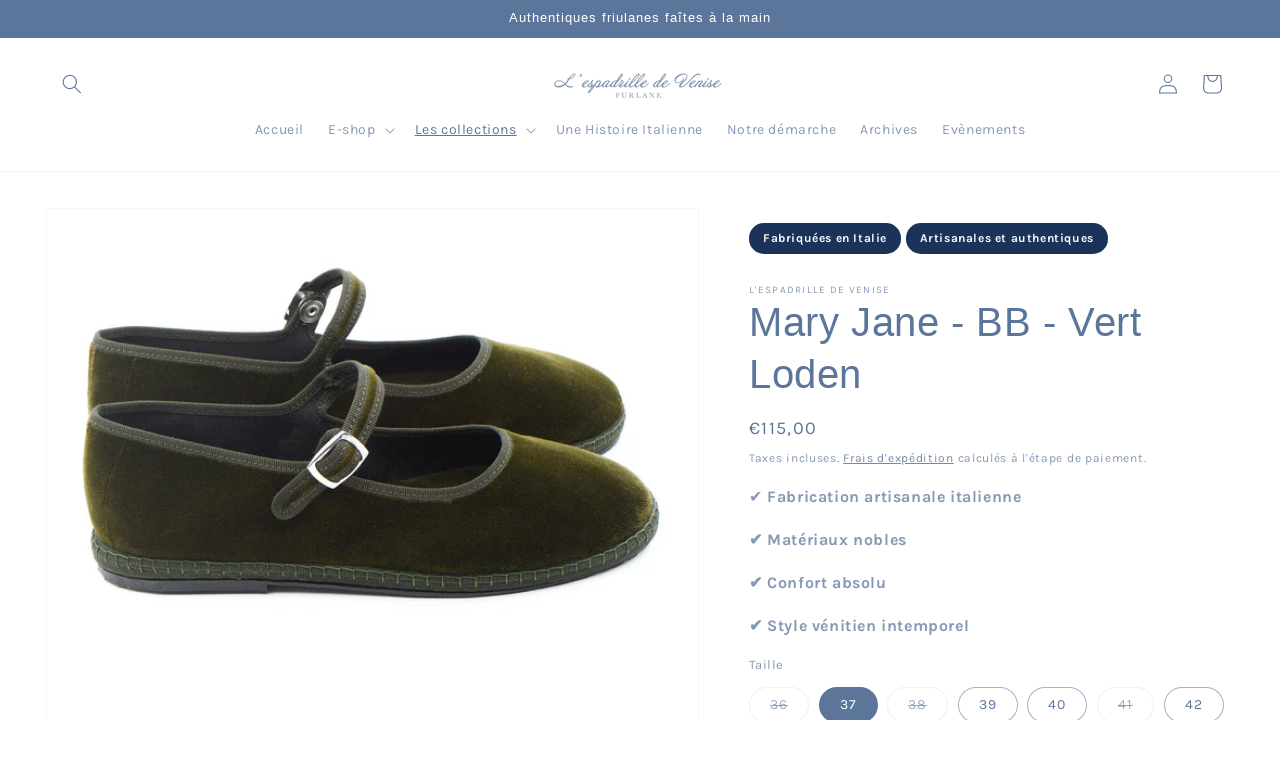

--- FILE ---
content_type: text/html; charset=utf-8
request_url: https://lespadrilledevenise.com/collections/furlane-a-bride/products/mary-jane-vert-loden
body_size: 38258
content:
<!doctype html>
<html class="js" lang="fr">
  <head>
    <meta charset="utf-8">
    <meta http-equiv="X-UA-Compatible" content="IE=edge">
    <meta name="viewport" content="width=device-width,initial-scale=1">
    <meta name="theme-color" content=""><link rel="icon" type="image/png" href="//lespadrilledevenise.com/cdn/shop/files/Design_sans_titre_11.png?crop=center&height=32&v=1765449391&width=32"><link rel="preconnect" href="https://fonts.shopifycdn.com" crossorigin>


    

<meta property="og:site_name" content="L&#39;Espadrille de Venise">
<meta property="og:url" content="https://lespadrilledevenise.com/products/mary-jane-vert-loden">
<meta property="og:title" content="Mary Jane - BB - Vert Loden">
<meta property="og:type" content="product">
<meta property="og:description" content="  Origine : ITALIE. Fabriquées à la main, dans le Frioul, province proche de Venise. Chaussure  traditionnelle aujourd&#39;hui très en vogue. Convient à tous les piétons amoureux de l&#39;élégance et de la douceur de vivre à l&#39;italienne. Matières : Velours de coton et semelle en pneu de bicyclette cousue à la main  Slippers ch"><meta property="og:image" content="http://lespadrilledevenise.com/cdn/shop/products/LOWSTUDIO82.jpg?v=1765302614">
  <meta property="og:image:secure_url" content="https://lespadrilledevenise.com/cdn/shop/products/LOWSTUDIO82.jpg?v=1765302614">
  <meta property="og:image:width" content="1500">
  <meta property="og:image:height" content="1500"><meta property="og:price:amount" content="115,00">
  <meta property="og:price:currency" content="EUR"><meta name="twitter:card" content="summary_large_image">
<meta name="twitter:title" content="Mary Jane - BB - Vert Loden">
<meta name="twitter:description" content="  Origine : ITALIE. Fabriquées à la main, dans le Frioul, province proche de Venise. Chaussure  traditionnelle aujourd&#39;hui très en vogue. Convient à tous les piétons amoureux de l&#39;élégance et de la douceur de vivre à l&#39;italienne. Matières : Velours de coton et semelle en pneu de bicyclette cousue à la main  Slippers ch">


    <script src="//lespadrilledevenise.com/cdn/shop/t/18/assets/constants.js?v=132983761750457495441760350268" defer="defer"></script>
    <script src="//lespadrilledevenise.com/cdn/shop/t/18/assets/pubsub.js?v=25310214064522200911760350269" defer="defer"></script>
    <script src="//lespadrilledevenise.com/cdn/shop/t/18/assets/global.js?v=7301445359237545521760350268" defer="defer"></script>
    <script src="//lespadrilledevenise.com/cdn/shop/t/18/assets/details-disclosure.js?v=13653116266235556501760350268" defer="defer"></script>
    <script src="//lespadrilledevenise.com/cdn/shop/t/18/assets/details-modal.js?v=25581673532751508451760350268" defer="defer"></script>
    <script src="//lespadrilledevenise.com/cdn/shop/t/18/assets/search-form.js?v=133129549252120666541760350269" defer="defer"></script><script src="//lespadrilledevenise.com/cdn/shop/t/18/assets/animations.js?v=88693664871331136111760350268" defer="defer"></script><script>window.performance && window.performance.mark && window.performance.mark('shopify.content_for_header.start');</script><meta name="google-site-verification" content="PxgQtENbG4BVcnBJYlYp9RbxUfMjXOzgmpNeeAVNG2c">
<meta id="shopify-digital-wallet" name="shopify-digital-wallet" content="/51269697691/digital_wallets/dialog">
<link rel="alternate" hreflang="x-default" href="https://lespadrilledevenise.com/products/mary-jane-vert-loden">
<link rel="alternate" hreflang="fr" href="https://lespadrilledevenise.com/products/mary-jane-vert-loden">
<link rel="alternate" hreflang="en" href="https://lespadrilledevenise.com/en/products/mary-jane-vert-loden">
<link rel="alternate" hreflang="de" href="https://lespadrilledevenise.com/de/products/mary-jane-vert-loden">
<link rel="alternate" type="application/json+oembed" href="https://lespadrilledevenise.com/products/mary-jane-vert-loden.oembed">
<script async="async" src="/checkouts/internal/preloads.js?locale=fr-FR"></script>
<script id="shopify-features" type="application/json">{"accessToken":"c3d606cc3b9ff449585267d741dcf0bb","betas":["rich-media-storefront-analytics"],"domain":"lespadrilledevenise.com","predictiveSearch":true,"shopId":51269697691,"locale":"fr"}</script>
<script>var Shopify = Shopify || {};
Shopify.shop = "lespadrilledevenise.myshopify.com";
Shopify.locale = "fr";
Shopify.currency = {"active":"EUR","rate":"1.0"};
Shopify.country = "FR";
Shopify.theme = {"name":"dawn-valentin","id":187355267413,"schema_name":"Dawn","schema_version":"15.4.0","theme_store_id":null,"role":"main"};
Shopify.theme.handle = "null";
Shopify.theme.style = {"id":null,"handle":null};
Shopify.cdnHost = "lespadrilledevenise.com/cdn";
Shopify.routes = Shopify.routes || {};
Shopify.routes.root = "/";</script>
<script type="module">!function(o){(o.Shopify=o.Shopify||{}).modules=!0}(window);</script>
<script>!function(o){function n(){var o=[];function n(){o.push(Array.prototype.slice.apply(arguments))}return n.q=o,n}var t=o.Shopify=o.Shopify||{};t.loadFeatures=n(),t.autoloadFeatures=n()}(window);</script>
<script id="shop-js-analytics" type="application/json">{"pageType":"product"}</script>
<script defer="defer" async type="module" src="//lespadrilledevenise.com/cdn/shopifycloud/shop-js/modules/v2/client.init-shop-cart-sync_INwxTpsh.fr.esm.js"></script>
<script defer="defer" async type="module" src="//lespadrilledevenise.com/cdn/shopifycloud/shop-js/modules/v2/chunk.common_YNAa1F1g.esm.js"></script>
<script type="module">
  await import("//lespadrilledevenise.com/cdn/shopifycloud/shop-js/modules/v2/client.init-shop-cart-sync_INwxTpsh.fr.esm.js");
await import("//lespadrilledevenise.com/cdn/shopifycloud/shop-js/modules/v2/chunk.common_YNAa1F1g.esm.js");

  window.Shopify.SignInWithShop?.initShopCartSync?.({"fedCMEnabled":true,"windoidEnabled":true});

</script>
<script>(function() {
  var isLoaded = false;
  function asyncLoad() {
    if (isLoaded) return;
    isLoaded = true;
    var urls = ["https:\/\/cdn.weglot.com\/weglot_script_tag.js?shop=lespadrilledevenise.myshopify.com","https:\/\/gdprcdn.b-cdn.net\/js\/gdpr_cookie_consent.min.js?shop=lespadrilledevenise.myshopify.com","https:\/\/d1564fddzjmdj5.cloudfront.net\/initializercolissimo.js?app_name=happycolissimo\u0026cloud=d1564fddzjmdj5.cloudfront.net\u0026shop=lespadrilledevenise.myshopify.com","https:\/\/cdn.shopify.com\/s\/files\/1\/0512\/6969\/7691\/t\/18\/assets\/yoast-active-script.js?v=0\u0026shop=lespadrilledevenise.myshopify.com"];
    for (var i = 0; i < urls.length; i++) {
      var s = document.createElement('script');
      s.type = 'text/javascript';
      s.async = true;
      s.src = urls[i];
      var x = document.getElementsByTagName('script')[0];
      x.parentNode.insertBefore(s, x);
    }
  };
  if(window.attachEvent) {
    window.attachEvent('onload', asyncLoad);
  } else {
    window.addEventListener('load', asyncLoad, false);
  }
})();</script>
<script id="__st">var __st={"a":51269697691,"offset":3600,"reqid":"43e4f9d0-cb3e-437e-a4a7-9cd03d389a9a-1768951346","pageurl":"lespadrilledevenise.com\/collections\/furlane-a-bride\/products\/mary-jane-vert-loden","u":"5bc68fe14eb5","p":"product","rtyp":"product","rid":7270743113883};</script>
<script>window.ShopifyPaypalV4VisibilityTracking = true;</script>
<script id="captcha-bootstrap">!function(){'use strict';const t='contact',e='account',n='new_comment',o=[[t,t],['blogs',n],['comments',n],[t,'customer']],c=[[e,'customer_login'],[e,'guest_login'],[e,'recover_customer_password'],[e,'create_customer']],r=t=>t.map((([t,e])=>`form[action*='/${t}']:not([data-nocaptcha='true']) input[name='form_type'][value='${e}']`)).join(','),a=t=>()=>t?[...document.querySelectorAll(t)].map((t=>t.form)):[];function s(){const t=[...o],e=r(t);return a(e)}const i='password',u='form_key',d=['recaptcha-v3-token','g-recaptcha-response','h-captcha-response',i],f=()=>{try{return window.sessionStorage}catch{return}},m='__shopify_v',_=t=>t.elements[u];function p(t,e,n=!1){try{const o=window.sessionStorage,c=JSON.parse(o.getItem(e)),{data:r}=function(t){const{data:e,action:n}=t;return t[m]||n?{data:e,action:n}:{data:t,action:n}}(c);for(const[e,n]of Object.entries(r))t.elements[e]&&(t.elements[e].value=n);n&&o.removeItem(e)}catch(o){console.error('form repopulation failed',{error:o})}}const l='form_type',E='cptcha';function T(t){t.dataset[E]=!0}const w=window,h=w.document,L='Shopify',v='ce_forms',y='captcha';let A=!1;((t,e)=>{const n=(g='f06e6c50-85a8-45c8-87d0-21a2b65856fe',I='https://cdn.shopify.com/shopifycloud/storefront-forms-hcaptcha/ce_storefront_forms_captcha_hcaptcha.v1.5.2.iife.js',D={infoText:'Protégé par hCaptcha',privacyText:'Confidentialité',termsText:'Conditions'},(t,e,n)=>{const o=w[L][v],c=o.bindForm;if(c)return c(t,g,e,D).then(n);var r;o.q.push([[t,g,e,D],n]),r=I,A||(h.body.append(Object.assign(h.createElement('script'),{id:'captcha-provider',async:!0,src:r})),A=!0)});var g,I,D;w[L]=w[L]||{},w[L][v]=w[L][v]||{},w[L][v].q=[],w[L][y]=w[L][y]||{},w[L][y].protect=function(t,e){n(t,void 0,e),T(t)},Object.freeze(w[L][y]),function(t,e,n,w,h,L){const[v,y,A,g]=function(t,e,n){const i=e?o:[],u=t?c:[],d=[...i,...u],f=r(d),m=r(i),_=r(d.filter((([t,e])=>n.includes(e))));return[a(f),a(m),a(_),s()]}(w,h,L),I=t=>{const e=t.target;return e instanceof HTMLFormElement?e:e&&e.form},D=t=>v().includes(t);t.addEventListener('submit',(t=>{const e=I(t);if(!e)return;const n=D(e)&&!e.dataset.hcaptchaBound&&!e.dataset.recaptchaBound,o=_(e),c=g().includes(e)&&(!o||!o.value);(n||c)&&t.preventDefault(),c&&!n&&(function(t){try{if(!f())return;!function(t){const e=f();if(!e)return;const n=_(t);if(!n)return;const o=n.value;o&&e.removeItem(o)}(t);const e=Array.from(Array(32),(()=>Math.random().toString(36)[2])).join('');!function(t,e){_(t)||t.append(Object.assign(document.createElement('input'),{type:'hidden',name:u})),t.elements[u].value=e}(t,e),function(t,e){const n=f();if(!n)return;const o=[...t.querySelectorAll(`input[type='${i}']`)].map((({name:t})=>t)),c=[...d,...o],r={};for(const[a,s]of new FormData(t).entries())c.includes(a)||(r[a]=s);n.setItem(e,JSON.stringify({[m]:1,action:t.action,data:r}))}(t,e)}catch(e){console.error('failed to persist form',e)}}(e),e.submit())}));const S=(t,e)=>{t&&!t.dataset[E]&&(n(t,e.some((e=>e===t))),T(t))};for(const o of['focusin','change'])t.addEventListener(o,(t=>{const e=I(t);D(e)&&S(e,y())}));const B=e.get('form_key'),M=e.get(l),P=B&&M;t.addEventListener('DOMContentLoaded',(()=>{const t=y();if(P)for(const e of t)e.elements[l].value===M&&p(e,B);[...new Set([...A(),...v().filter((t=>'true'===t.dataset.shopifyCaptcha))])].forEach((e=>S(e,t)))}))}(h,new URLSearchParams(w.location.search),n,t,e,['guest_login'])})(!0,!0)}();</script>
<script integrity="sha256-4kQ18oKyAcykRKYeNunJcIwy7WH5gtpwJnB7kiuLZ1E=" data-source-attribution="shopify.loadfeatures" defer="defer" src="//lespadrilledevenise.com/cdn/shopifycloud/storefront/assets/storefront/load_feature-a0a9edcb.js" crossorigin="anonymous"></script>
<script data-source-attribution="shopify.dynamic_checkout.dynamic.init">var Shopify=Shopify||{};Shopify.PaymentButton=Shopify.PaymentButton||{isStorefrontPortableWallets:!0,init:function(){window.Shopify.PaymentButton.init=function(){};var t=document.createElement("script");t.src="https://lespadrilledevenise.com/cdn/shopifycloud/portable-wallets/latest/portable-wallets.fr.js",t.type="module",document.head.appendChild(t)}};
</script>
<script data-source-attribution="shopify.dynamic_checkout.buyer_consent">
  function portableWalletsHideBuyerConsent(e){var t=document.getElementById("shopify-buyer-consent"),n=document.getElementById("shopify-subscription-policy-button");t&&n&&(t.classList.add("hidden"),t.setAttribute("aria-hidden","true"),n.removeEventListener("click",e))}function portableWalletsShowBuyerConsent(e){var t=document.getElementById("shopify-buyer-consent"),n=document.getElementById("shopify-subscription-policy-button");t&&n&&(t.classList.remove("hidden"),t.removeAttribute("aria-hidden"),n.addEventListener("click",e))}window.Shopify?.PaymentButton&&(window.Shopify.PaymentButton.hideBuyerConsent=portableWalletsHideBuyerConsent,window.Shopify.PaymentButton.showBuyerConsent=portableWalletsShowBuyerConsent);
</script>
<script>
  function portableWalletsCleanup(e){e&&e.src&&console.error("Failed to load portable wallets script "+e.src);var t=document.querySelectorAll("shopify-accelerated-checkout .shopify-payment-button__skeleton, shopify-accelerated-checkout-cart .wallet-cart-button__skeleton"),e=document.getElementById("shopify-buyer-consent");for(let e=0;e<t.length;e++)t[e].remove();e&&e.remove()}function portableWalletsNotLoadedAsModule(e){e instanceof ErrorEvent&&"string"==typeof e.message&&e.message.includes("import.meta")&&"string"==typeof e.filename&&e.filename.includes("portable-wallets")&&(window.removeEventListener("error",portableWalletsNotLoadedAsModule),window.Shopify.PaymentButton.failedToLoad=e,"loading"===document.readyState?document.addEventListener("DOMContentLoaded",window.Shopify.PaymentButton.init):window.Shopify.PaymentButton.init())}window.addEventListener("error",portableWalletsNotLoadedAsModule);
</script>

<script type="module" src="https://lespadrilledevenise.com/cdn/shopifycloud/portable-wallets/latest/portable-wallets.fr.js" onError="portableWalletsCleanup(this)" crossorigin="anonymous"></script>
<script nomodule>
  document.addEventListener("DOMContentLoaded", portableWalletsCleanup);
</script>

<link id="shopify-accelerated-checkout-styles" rel="stylesheet" media="screen" href="https://lespadrilledevenise.com/cdn/shopifycloud/portable-wallets/latest/accelerated-checkout-backwards-compat.css" crossorigin="anonymous">
<style id="shopify-accelerated-checkout-cart">
        #shopify-buyer-consent {
  margin-top: 1em;
  display: inline-block;
  width: 100%;
}

#shopify-buyer-consent.hidden {
  display: none;
}

#shopify-subscription-policy-button {
  background: none;
  border: none;
  padding: 0;
  text-decoration: underline;
  font-size: inherit;
  cursor: pointer;
}

#shopify-subscription-policy-button::before {
  box-shadow: none;
}

      </style>
<script id="sections-script" data-sections="header" defer="defer" src="//lespadrilledevenise.com/cdn/shop/t/18/compiled_assets/scripts.js?v=2156"></script>
<script>window.performance && window.performance.mark && window.performance.mark('shopify.content_for_header.end');</script>


    <style data-shopify>
      @font-face {
  font-family: Karla;
  font-weight: 400;
  font-style: normal;
  font-display: swap;
  src: url("//lespadrilledevenise.com/cdn/fonts/karla/karla_n4.40497e07df527e6a50e58fb17ef1950c72f3e32c.woff2") format("woff2"),
       url("//lespadrilledevenise.com/cdn/fonts/karla/karla_n4.e9f6f9de321061073c6bfe03c28976ba8ce6ee18.woff") format("woff");
}

      @font-face {
  font-family: Karla;
  font-weight: 700;
  font-style: normal;
  font-display: swap;
  src: url("//lespadrilledevenise.com/cdn/fonts/karla/karla_n7.4358a847d4875593d69cfc3f8cc0b44c17b3ed03.woff2") format("woff2"),
       url("//lespadrilledevenise.com/cdn/fonts/karla/karla_n7.96e322f6d76ce794f25fa29e55d6997c3fb656b6.woff") format("woff");
}

      @font-face {
  font-family: Karla;
  font-weight: 400;
  font-style: italic;
  font-display: swap;
  src: url("//lespadrilledevenise.com/cdn/fonts/karla/karla_i4.2086039c16bcc3a78a72a2f7b471e3c4a7f873a6.woff2") format("woff2"),
       url("//lespadrilledevenise.com/cdn/fonts/karla/karla_i4.7b9f59841a5960c16fa2a897a0716c8ebb183221.woff") format("woff");
}

      @font-face {
  font-family: Karla;
  font-weight: 700;
  font-style: italic;
  font-display: swap;
  src: url("//lespadrilledevenise.com/cdn/fonts/karla/karla_i7.fe031cd65d6e02906286add4f6dda06afc2615f0.woff2") format("woff2"),
       url("//lespadrilledevenise.com/cdn/fonts/karla/karla_i7.816d4949fa7f7d79314595d7003eda5b44e959e3.woff") format("woff");
}

      

      
        :root,
        .color-scheme-1 {
          --color-background: 255,255,255;
        
          --gradient-background: #ffffff;
        

        

        --color-foreground: 92,117,155;
        --color-background-contrast: 191,191,191;
        --color-shadow: 18,18,18;
        --color-button: 92,117,155;
        --color-button-text: 255,255,255;
        --color-secondary-button: 255,255,255;
        --color-secondary-button-text: 92,117,155;
        --color-link: 92,117,155;
        --color-badge-foreground: 92,117,155;
        --color-badge-background: 255,255,255;
        --color-badge-border: 92,117,155;
        --payment-terms-background-color: rgb(255 255 255);
      }
      
        
        .color-scheme-2 {
          --color-background: 92,117,155;
        
          --gradient-background: #5c759b;
        

        

        --color-foreground: 255,255,255;
        --color-background-contrast: 45,57,75;
        --color-shadow: 18,18,18;
        --color-button: 18,18,18;
        --color-button-text: 243,243,243;
        --color-secondary-button: 92,117,155;
        --color-secondary-button-text: 18,18,18;
        --color-link: 18,18,18;
        --color-badge-foreground: 255,255,255;
        --color-badge-background: 92,117,155;
        --color-badge-border: 255,255,255;
        --payment-terms-background-color: rgb(92 117 155);
      }
      
        
        .color-scheme-3 {
          --color-background: 251,247,240;
        
          --gradient-background: #fbf7f0;
        

        

        --color-foreground: 92,117,155;
        --color-background-contrast: 224,193,139;
        --color-shadow: 18,18,18;
        --color-button: 92,117,155;
        --color-button-text: 255,255,255;
        --color-secondary-button: 251,247,240;
        --color-secondary-button-text: 255,255,255;
        --color-link: 255,255,255;
        --color-badge-foreground: 92,117,155;
        --color-badge-background: 251,247,240;
        --color-badge-border: 92,117,155;
        --payment-terms-background-color: rgb(251 247 240);
      }
      
        
        .color-scheme-4 {
          --color-background: 88,64,27;
        
          --gradient-background: #58401b;
        

        

        --color-foreground: 255,255,255;
        --color-background-contrast: 0,0,0;
        --color-shadow: 18,18,18;
        --color-button: 255,255,255;
        --color-button-text: 18,18,18;
        --color-secondary-button: 88,64,27;
        --color-secondary-button-text: 255,255,255;
        --color-link: 255,255,255;
        --color-badge-foreground: 255,255,255;
        --color-badge-background: 88,64,27;
        --color-badge-border: 255,255,255;
        --payment-terms-background-color: rgb(88 64 27);
      }
      
        
        .color-scheme-5 {
          --color-background: 51,79,180;
        
          --gradient-background: #334fb4;
        

        

        --color-foreground: 255,255,255;
        --color-background-contrast: 23,35,81;
        --color-shadow: 18,18,18;
        --color-button: 255,255,255;
        --color-button-text: 51,79,180;
        --color-secondary-button: 51,79,180;
        --color-secondary-button-text: 255,255,255;
        --color-link: 255,255,255;
        --color-badge-foreground: 255,255,255;
        --color-badge-background: 51,79,180;
        --color-badge-border: 255,255,255;
        --payment-terms-background-color: rgb(51 79 180);
      }
      
        
        .color-scheme-41bfa1f4-5f69-4946-a82e-edeba72b7fb5 {
          --color-background: 255,255,255;
        
          --gradient-background: #ffffff;
        

        

        --color-foreground: 92,117,155;
        --color-background-contrast: 191,191,191;
        --color-shadow: 18,18,18;
        --color-button: 92,117,155;
        --color-button-text: 255,255,255;
        --color-secondary-button: 255,255,255;
        --color-secondary-button-text: 180,59,64;
        --color-link: 180,59,64;
        --color-badge-foreground: 92,117,155;
        --color-badge-background: 255,255,255;
        --color-badge-border: 92,117,155;
        --payment-terms-background-color: rgb(255 255 255);
      }
      

      body, .color-scheme-1, .color-scheme-2, .color-scheme-3, .color-scheme-4, .color-scheme-5, .color-scheme-41bfa1f4-5f69-4946-a82e-edeba72b7fb5 {
        color: rgba(var(--color-foreground), 0.75);
        background-color: rgb(var(--color-background));
      }

      :root {
        --font-body-family: Karla, sans-serif;
        --font-body-style: normal;
        --font-body-weight: 400;
        --font-body-weight-bold: 700;

        --font-heading-family: Helvetica, Arial, sans-serif;
        --font-heading-style: normal;
        --font-heading-weight: 400;

        --font-body-scale: 1.0;
        --font-heading-scale: 1.0;

        --media-padding: px;
        --media-border-opacity: 0.05;
        --media-border-width: 1px;
        --media-radius: 0px;
        --media-shadow-opacity: 0.0;
        --media-shadow-horizontal-offset: 0px;
        --media-shadow-vertical-offset: 4px;
        --media-shadow-blur-radius: 5px;
        --media-shadow-visible: 0;

        --page-width: 160rem;
        --page-width-margin: 0rem;

        --product-card-image-padding: 0.0rem;
        --product-card-corner-radius: 0.0rem;
        --product-card-text-alignment: left;
        --product-card-border-width: 0.0rem;
        --product-card-border-opacity: 0.1;
        --product-card-shadow-opacity: 0.0;
        --product-card-shadow-visible: 0;
        --product-card-shadow-horizontal-offset: 0.0rem;
        --product-card-shadow-vertical-offset: 0.4rem;
        --product-card-shadow-blur-radius: 0.5rem;

        --collection-card-image-padding: 0.0rem;
        --collection-card-corner-radius: 0.0rem;
        --collection-card-text-alignment: left;
        --collection-card-border-width: 0.0rem;
        --collection-card-border-opacity: 0.1;
        --collection-card-shadow-opacity: 0.0;
        --collection-card-shadow-visible: 0;
        --collection-card-shadow-horizontal-offset: 0.0rem;
        --collection-card-shadow-vertical-offset: 0.4rem;
        --collection-card-shadow-blur-radius: 0.5rem;

        --blog-card-image-padding: 0.0rem;
        --blog-card-corner-radius: 0.0rem;
        --blog-card-text-alignment: left;
        --blog-card-border-width: 0.0rem;
        --blog-card-border-opacity: 0.1;
        --blog-card-shadow-opacity: 0.0;
        --blog-card-shadow-visible: 0;
        --blog-card-shadow-horizontal-offset: 0.0rem;
        --blog-card-shadow-vertical-offset: 0.4rem;
        --blog-card-shadow-blur-radius: 0.5rem;

        --badge-corner-radius: 4.0rem;

        --popup-border-width: 1px;
        --popup-border-opacity: 0.1;
        --popup-corner-radius: 0px;
        --popup-shadow-opacity: 0.05;
        --popup-shadow-horizontal-offset: 0px;
        --popup-shadow-vertical-offset: 4px;
        --popup-shadow-blur-radius: 5px;

        --drawer-border-width: 1px;
        --drawer-border-opacity: 0.1;
        --drawer-shadow-opacity: 0.0;
        --drawer-shadow-horizontal-offset: 0px;
        --drawer-shadow-vertical-offset: 4px;
        --drawer-shadow-blur-radius: 5px;

        --spacing-sections-desktop: 0px;
        --spacing-sections-mobile: 0px;

        --grid-desktop-vertical-spacing: 8px;
        --grid-desktop-horizontal-spacing: 8px;
        --grid-mobile-vertical-spacing: 4px;
        --grid-mobile-horizontal-spacing: 4px;

        --text-boxes-border-opacity: 0.1;
        --text-boxes-border-width: 0px;
        --text-boxes-radius: 0px;
        --text-boxes-shadow-opacity: 0.0;
        --text-boxes-shadow-visible: 0;
        --text-boxes-shadow-horizontal-offset: 0px;
        --text-boxes-shadow-vertical-offset: 4px;
        --text-boxes-shadow-blur-radius: 5px;

        --buttons-radius: 8px;
        --buttons-radius-outset: 10px;
        --buttons-border-width: 2px;
        --buttons-border-opacity: 1.0;
        --buttons-shadow-opacity: 0.0;
        --buttons-shadow-visible: 0;
        --buttons-shadow-horizontal-offset: 0px;
        --buttons-shadow-vertical-offset: 4px;
        --buttons-shadow-blur-radius: 5px;
        --buttons-border-offset: 0.3px;

        --inputs-radius: 0px;
        --inputs-border-width: 1px;
        --inputs-border-opacity: 0.55;
        --inputs-shadow-opacity: 0.0;
        --inputs-shadow-horizontal-offset: 0px;
        --inputs-margin-offset: 0px;
        --inputs-shadow-vertical-offset: 4px;
        --inputs-shadow-blur-radius: 5px;
        --inputs-radius-outset: 0px;

        --variant-pills-radius: 40px;
        --variant-pills-border-width: 1px;
        --variant-pills-border-opacity: 0.55;
        --variant-pills-shadow-opacity: 0.0;
        --variant-pills-shadow-horizontal-offset: 0px;
        --variant-pills-shadow-vertical-offset: 4px;
        --variant-pills-shadow-blur-radius: 5px;
      }

      *,
      *::before,
      *::after {
        box-sizing: inherit;
      }

      html {
        box-sizing: border-box;
        font-size: calc(var(--font-body-scale) * 62.5%);
        height: 100%;
      }

      body {
        display: grid;
        grid-template-rows: auto auto 1fr auto;
        grid-template-columns: 100%;
        min-height: 100%;
        margin: 0;
        font-size: 1.5rem;
        letter-spacing: 0.06rem;
        line-height: calc(1 + 0.8 / var(--font-body-scale));
        font-family: var(--font-body-family);
        font-style: var(--font-body-style);
        font-weight: var(--font-body-weight);
      }

      @media screen and (min-width: 750px) {
        body {
          font-size: 1.6rem;
        }
      }
    </style>

    <link href="//lespadrilledevenise.com/cdn/shop/t/18/assets/base.css?v=159841507637079171801760350268" rel="stylesheet" type="text/css" media="all" />
    <link rel="stylesheet" href="//lespadrilledevenise.com/cdn/shop/t/18/assets/component-cart-items.css?v=13033300910818915211760350268" media="print" onload="this.media='all'"><link href="//lespadrilledevenise.com/cdn/shop/t/18/assets/component-cart-drawer.css?v=39223250576183958541760350268" rel="stylesheet" type="text/css" media="all" />
      <link href="//lespadrilledevenise.com/cdn/shop/t/18/assets/component-cart.css?v=164708765130180853531760350268" rel="stylesheet" type="text/css" media="all" />
      <link href="//lespadrilledevenise.com/cdn/shop/t/18/assets/component-totals.css?v=15906652033866631521760350268" rel="stylesheet" type="text/css" media="all" />
      <link href="//lespadrilledevenise.com/cdn/shop/t/18/assets/component-price.css?v=47596247576480123001760350268" rel="stylesheet" type="text/css" media="all" />
      <link href="//lespadrilledevenise.com/cdn/shop/t/18/assets/component-discounts.css?v=152760482443307489271760350268" rel="stylesheet" type="text/css" media="all" />

      <link rel="preload" as="font" href="//lespadrilledevenise.com/cdn/fonts/karla/karla_n4.40497e07df527e6a50e58fb17ef1950c72f3e32c.woff2" type="font/woff2" crossorigin>
      
<link href="//lespadrilledevenise.com/cdn/shop/t/18/assets/component-localization-form.css?v=170315343355214948141760350268" rel="stylesheet" type="text/css" media="all" />
      <script src="//lespadrilledevenise.com/cdn/shop/t/18/assets/localization-form.js?v=144176611646395275351760350269" defer="defer"></script><link
        rel="stylesheet"
        href="//lespadrilledevenise.com/cdn/shop/t/18/assets/component-predictive-search.css?v=118923337488134913561760350268"
        media="print"
        onload="this.media='all'"
      ><script>
      if (Shopify.designMode) {
        document.documentElement.classList.add('shopify-design-mode');
      }
    </script>
  <link rel="canonical" href="https://lespadrilledevenise.com/products/mary-jane-vert-loden">
<link href="https://monorail-edge.shopifysvc.com" rel="dns-prefetch">
<script>(function(){if ("sendBeacon" in navigator && "performance" in window) {try {var session_token_from_headers = performance.getEntriesByType('navigation')[0].serverTiming.find(x => x.name == '_s').description;} catch {var session_token_from_headers = undefined;}var session_cookie_matches = document.cookie.match(/_shopify_s=([^;]*)/);var session_token_from_cookie = session_cookie_matches && session_cookie_matches.length === 2 ? session_cookie_matches[1] : "";var session_token = session_token_from_headers || session_token_from_cookie || "";function handle_abandonment_event(e) {var entries = performance.getEntries().filter(function(entry) {return /monorail-edge.shopifysvc.com/.test(entry.name);});if (!window.abandonment_tracked && entries.length === 0) {window.abandonment_tracked = true;var currentMs = Date.now();var navigation_start = performance.timing.navigationStart;var payload = {shop_id: 51269697691,url: window.location.href,navigation_start,duration: currentMs - navigation_start,session_token,page_type: "product"};window.navigator.sendBeacon("https://monorail-edge.shopifysvc.com/v1/produce", JSON.stringify({schema_id: "online_store_buyer_site_abandonment/1.1",payload: payload,metadata: {event_created_at_ms: currentMs,event_sent_at_ms: currentMs}}));}}window.addEventListener('pagehide', handle_abandonment_event);}}());</script>
<script id="web-pixels-manager-setup">(function e(e,d,r,n,o){if(void 0===o&&(o={}),!Boolean(null===(a=null===(i=window.Shopify)||void 0===i?void 0:i.analytics)||void 0===a?void 0:a.replayQueue)){var i,a;window.Shopify=window.Shopify||{};var t=window.Shopify;t.analytics=t.analytics||{};var s=t.analytics;s.replayQueue=[],s.publish=function(e,d,r){return s.replayQueue.push([e,d,r]),!0};try{self.performance.mark("wpm:start")}catch(e){}var l=function(){var e={modern:/Edge?\/(1{2}[4-9]|1[2-9]\d|[2-9]\d{2}|\d{4,})\.\d+(\.\d+|)|Firefox\/(1{2}[4-9]|1[2-9]\d|[2-9]\d{2}|\d{4,})\.\d+(\.\d+|)|Chrom(ium|e)\/(9{2}|\d{3,})\.\d+(\.\d+|)|(Maci|X1{2}).+ Version\/(15\.\d+|(1[6-9]|[2-9]\d|\d{3,})\.\d+)([,.]\d+|)( \(\w+\)|)( Mobile\/\w+|) Safari\/|Chrome.+OPR\/(9{2}|\d{3,})\.\d+\.\d+|(CPU[ +]OS|iPhone[ +]OS|CPU[ +]iPhone|CPU IPhone OS|CPU iPad OS)[ +]+(15[._]\d+|(1[6-9]|[2-9]\d|\d{3,})[._]\d+)([._]\d+|)|Android:?[ /-](13[3-9]|1[4-9]\d|[2-9]\d{2}|\d{4,})(\.\d+|)(\.\d+|)|Android.+Firefox\/(13[5-9]|1[4-9]\d|[2-9]\d{2}|\d{4,})\.\d+(\.\d+|)|Android.+Chrom(ium|e)\/(13[3-9]|1[4-9]\d|[2-9]\d{2}|\d{4,})\.\d+(\.\d+|)|SamsungBrowser\/([2-9]\d|\d{3,})\.\d+/,legacy:/Edge?\/(1[6-9]|[2-9]\d|\d{3,})\.\d+(\.\d+|)|Firefox\/(5[4-9]|[6-9]\d|\d{3,})\.\d+(\.\d+|)|Chrom(ium|e)\/(5[1-9]|[6-9]\d|\d{3,})\.\d+(\.\d+|)([\d.]+$|.*Safari\/(?![\d.]+ Edge\/[\d.]+$))|(Maci|X1{2}).+ Version\/(10\.\d+|(1[1-9]|[2-9]\d|\d{3,})\.\d+)([,.]\d+|)( \(\w+\)|)( Mobile\/\w+|) Safari\/|Chrome.+OPR\/(3[89]|[4-9]\d|\d{3,})\.\d+\.\d+|(CPU[ +]OS|iPhone[ +]OS|CPU[ +]iPhone|CPU IPhone OS|CPU iPad OS)[ +]+(10[._]\d+|(1[1-9]|[2-9]\d|\d{3,})[._]\d+)([._]\d+|)|Android:?[ /-](13[3-9]|1[4-9]\d|[2-9]\d{2}|\d{4,})(\.\d+|)(\.\d+|)|Mobile Safari.+OPR\/([89]\d|\d{3,})\.\d+\.\d+|Android.+Firefox\/(13[5-9]|1[4-9]\d|[2-9]\d{2}|\d{4,})\.\d+(\.\d+|)|Android.+Chrom(ium|e)\/(13[3-9]|1[4-9]\d|[2-9]\d{2}|\d{4,})\.\d+(\.\d+|)|Android.+(UC? ?Browser|UCWEB|U3)[ /]?(15\.([5-9]|\d{2,})|(1[6-9]|[2-9]\d|\d{3,})\.\d+)\.\d+|SamsungBrowser\/(5\.\d+|([6-9]|\d{2,})\.\d+)|Android.+MQ{2}Browser\/(14(\.(9|\d{2,})|)|(1[5-9]|[2-9]\d|\d{3,})(\.\d+|))(\.\d+|)|K[Aa][Ii]OS\/(3\.\d+|([4-9]|\d{2,})\.\d+)(\.\d+|)/},d=e.modern,r=e.legacy,n=navigator.userAgent;return n.match(d)?"modern":n.match(r)?"legacy":"unknown"}(),u="modern"===l?"modern":"legacy",c=(null!=n?n:{modern:"",legacy:""})[u],f=function(e){return[e.baseUrl,"/wpm","/b",e.hashVersion,"modern"===e.buildTarget?"m":"l",".js"].join("")}({baseUrl:d,hashVersion:r,buildTarget:u}),m=function(e){var d=e.version,r=e.bundleTarget,n=e.surface,o=e.pageUrl,i=e.monorailEndpoint;return{emit:function(e){var a=e.status,t=e.errorMsg,s=(new Date).getTime(),l=JSON.stringify({metadata:{event_sent_at_ms:s},events:[{schema_id:"web_pixels_manager_load/3.1",payload:{version:d,bundle_target:r,page_url:o,status:a,surface:n,error_msg:t},metadata:{event_created_at_ms:s}}]});if(!i)return console&&console.warn&&console.warn("[Web Pixels Manager] No Monorail endpoint provided, skipping logging."),!1;try{return self.navigator.sendBeacon.bind(self.navigator)(i,l)}catch(e){}var u=new XMLHttpRequest;try{return u.open("POST",i,!0),u.setRequestHeader("Content-Type","text/plain"),u.send(l),!0}catch(e){return console&&console.warn&&console.warn("[Web Pixels Manager] Got an unhandled error while logging to Monorail."),!1}}}}({version:r,bundleTarget:l,surface:e.surface,pageUrl:self.location.href,monorailEndpoint:e.monorailEndpoint});try{o.browserTarget=l,function(e){var d=e.src,r=e.async,n=void 0===r||r,o=e.onload,i=e.onerror,a=e.sri,t=e.scriptDataAttributes,s=void 0===t?{}:t,l=document.createElement("script"),u=document.querySelector("head"),c=document.querySelector("body");if(l.async=n,l.src=d,a&&(l.integrity=a,l.crossOrigin="anonymous"),s)for(var f in s)if(Object.prototype.hasOwnProperty.call(s,f))try{l.dataset[f]=s[f]}catch(e){}if(o&&l.addEventListener("load",o),i&&l.addEventListener("error",i),u)u.appendChild(l);else{if(!c)throw new Error("Did not find a head or body element to append the script");c.appendChild(l)}}({src:f,async:!0,onload:function(){if(!function(){var e,d;return Boolean(null===(d=null===(e=window.Shopify)||void 0===e?void 0:e.analytics)||void 0===d?void 0:d.initialized)}()){var d=window.webPixelsManager.init(e)||void 0;if(d){var r=window.Shopify.analytics;r.replayQueue.forEach((function(e){var r=e[0],n=e[1],o=e[2];d.publishCustomEvent(r,n,o)})),r.replayQueue=[],r.publish=d.publishCustomEvent,r.visitor=d.visitor,r.initialized=!0}}},onerror:function(){return m.emit({status:"failed",errorMsg:"".concat(f," has failed to load")})},sri:function(e){var d=/^sha384-[A-Za-z0-9+/=]+$/;return"string"==typeof e&&d.test(e)}(c)?c:"",scriptDataAttributes:o}),m.emit({status:"loading"})}catch(e){m.emit({status:"failed",errorMsg:(null==e?void 0:e.message)||"Unknown error"})}}})({shopId: 51269697691,storefrontBaseUrl: "https://lespadrilledevenise.com",extensionsBaseUrl: "https://extensions.shopifycdn.com/cdn/shopifycloud/web-pixels-manager",monorailEndpoint: "https://monorail-edge.shopifysvc.com/unstable/produce_batch",surface: "storefront-renderer",enabledBetaFlags: ["2dca8a86"],webPixelsConfigList: [{"id":"1788838229","configuration":"{\"config\":\"{\\\"pixel_id\\\":\\\"G-M7KD1YVLCT\\\",\\\"google_tag_ids\\\":[\\\"G-M7KD1YVLCT\\\",\\\"GT-MK4TGFLM\\\"],\\\"target_country\\\":\\\"FR\\\",\\\"gtag_events\\\":[{\\\"type\\\":\\\"begin_checkout\\\",\\\"action_label\\\":\\\"G-M7KD1YVLCT\\\"},{\\\"type\\\":\\\"search\\\",\\\"action_label\\\":\\\"G-M7KD1YVLCT\\\"},{\\\"type\\\":\\\"view_item\\\",\\\"action_label\\\":[\\\"G-M7KD1YVLCT\\\",\\\"MC-PWSSMZNWP1\\\"]},{\\\"type\\\":\\\"purchase\\\",\\\"action_label\\\":[\\\"G-M7KD1YVLCT\\\",\\\"MC-PWSSMZNWP1\\\"]},{\\\"type\\\":\\\"page_view\\\",\\\"action_label\\\":[\\\"G-M7KD1YVLCT\\\",\\\"MC-PWSSMZNWP1\\\"]},{\\\"type\\\":\\\"add_payment_info\\\",\\\"action_label\\\":\\\"G-M7KD1YVLCT\\\"},{\\\"type\\\":\\\"add_to_cart\\\",\\\"action_label\\\":\\\"G-M7KD1YVLCT\\\"}],\\\"enable_monitoring_mode\\\":false}\"}","eventPayloadVersion":"v1","runtimeContext":"OPEN","scriptVersion":"b2a88bafab3e21179ed38636efcd8a93","type":"APP","apiClientId":1780363,"privacyPurposes":[],"dataSharingAdjustments":{"protectedCustomerApprovalScopes":["read_customer_address","read_customer_email","read_customer_name","read_customer_personal_data","read_customer_phone"]}},{"id":"290062677","configuration":"{\"pixel_id\":\"5075084039200240\",\"pixel_type\":\"facebook_pixel\",\"metaapp_system_user_token\":\"-\"}","eventPayloadVersion":"v1","runtimeContext":"OPEN","scriptVersion":"ca16bc87fe92b6042fbaa3acc2fbdaa6","type":"APP","apiClientId":2329312,"privacyPurposes":["ANALYTICS","MARKETING","SALE_OF_DATA"],"dataSharingAdjustments":{"protectedCustomerApprovalScopes":["read_customer_address","read_customer_email","read_customer_name","read_customer_personal_data","read_customer_phone"]}},{"id":"155353429","configuration":"{\"tagID\":\"2614333833243\"}","eventPayloadVersion":"v1","runtimeContext":"STRICT","scriptVersion":"18031546ee651571ed29edbe71a3550b","type":"APP","apiClientId":3009811,"privacyPurposes":["ANALYTICS","MARKETING","SALE_OF_DATA"],"dataSharingAdjustments":{"protectedCustomerApprovalScopes":["read_customer_address","read_customer_email","read_customer_name","read_customer_personal_data","read_customer_phone"]}},{"id":"194707797","eventPayloadVersion":"v1","runtimeContext":"LAX","scriptVersion":"1","type":"CUSTOM","privacyPurposes":["ANALYTICS"],"name":"Google Analytics tag (migrated)"},{"id":"shopify-app-pixel","configuration":"{}","eventPayloadVersion":"v1","runtimeContext":"STRICT","scriptVersion":"0450","apiClientId":"shopify-pixel","type":"APP","privacyPurposes":["ANALYTICS","MARKETING"]},{"id":"shopify-custom-pixel","eventPayloadVersion":"v1","runtimeContext":"LAX","scriptVersion":"0450","apiClientId":"shopify-pixel","type":"CUSTOM","privacyPurposes":["ANALYTICS","MARKETING"]}],isMerchantRequest: false,initData: {"shop":{"name":"L'Espadrille de Venise","paymentSettings":{"currencyCode":"EUR"},"myshopifyDomain":"lespadrilledevenise.myshopify.com","countryCode":"FR","storefrontUrl":"https:\/\/lespadrilledevenise.com"},"customer":null,"cart":null,"checkout":null,"productVariants":[{"price":{"amount":115.0,"currencyCode":"EUR"},"product":{"title":"Mary Jane - BB -  Vert Loden","vendor":"L'espadrille de Venise","id":"7270743113883","untranslatedTitle":"Mary Jane - BB -  Vert Loden","url":"\/products\/mary-jane-vert-loden","type":"Friulane bride"},"id":"41862887538843","image":{"src":"\/\/lespadrilledevenise.com\/cdn\/shop\/products\/LOWSTUDIO82.jpg?v=1765302614"},"sku":null,"title":"36","untranslatedTitle":"36"},{"price":{"amount":115.0,"currencyCode":"EUR"},"product":{"title":"Mary Jane - BB -  Vert Loden","vendor":"L'espadrille de Venise","id":"7270743113883","untranslatedTitle":"Mary Jane - BB -  Vert Loden","url":"\/products\/mary-jane-vert-loden","type":"Friulane bride"},"id":"41862887571611","image":{"src":"\/\/lespadrilledevenise.com\/cdn\/shop\/products\/LOWSTUDIO82.jpg?v=1765302614"},"sku":null,"title":"37","untranslatedTitle":"37"},{"price":{"amount":115.0,"currencyCode":"EUR"},"product":{"title":"Mary Jane - BB -  Vert Loden","vendor":"L'espadrille de Venise","id":"7270743113883","untranslatedTitle":"Mary Jane - BB -  Vert Loden","url":"\/products\/mary-jane-vert-loden","type":"Friulane bride"},"id":"41862908379291","image":{"src":"\/\/lespadrilledevenise.com\/cdn\/shop\/products\/LOWSTUDIO82.jpg?v=1765302614"},"sku":"","title":"38","untranslatedTitle":"38"},{"price":{"amount":115.0,"currencyCode":"EUR"},"product":{"title":"Mary Jane - BB -  Vert Loden","vendor":"L'espadrille de Venise","id":"7270743113883","untranslatedTitle":"Mary Jane - BB -  Vert Loden","url":"\/products\/mary-jane-vert-loden","type":"Friulane bride"},"id":"41862887604379","image":{"src":"\/\/lespadrilledevenise.com\/cdn\/shop\/products\/LOWSTUDIO82.jpg?v=1765302614"},"sku":null,"title":"39","untranslatedTitle":"39"},{"price":{"amount":115.0,"currencyCode":"EUR"},"product":{"title":"Mary Jane - BB -  Vert Loden","vendor":"L'espadrille de Venise","id":"7270743113883","untranslatedTitle":"Mary Jane - BB -  Vert Loden","url":"\/products\/mary-jane-vert-loden","type":"Friulane bride"},"id":"41862896844955","image":{"src":"\/\/lespadrilledevenise.com\/cdn\/shop\/products\/LOWSTUDIO82.jpg?v=1765302614"},"sku":"","title":"40","untranslatedTitle":"40"},{"price":{"amount":115.0,"currencyCode":"EUR"},"product":{"title":"Mary Jane - BB -  Vert Loden","vendor":"L'espadrille de Venise","id":"7270743113883","untranslatedTitle":"Mary Jane - BB -  Vert Loden","url":"\/products\/mary-jane-vert-loden","type":"Friulane bride"},"id":"41862896877723","image":{"src":"\/\/lespadrilledevenise.com\/cdn\/shop\/products\/LOWSTUDIO82.jpg?v=1765302614"},"sku":"","title":"41","untranslatedTitle":"41"},{"price":{"amount":115.0,"currencyCode":"EUR"},"product":{"title":"Mary Jane - BB -  Vert Loden","vendor":"L'espadrille de Venise","id":"7270743113883","untranslatedTitle":"Mary Jane - BB -  Vert Loden","url":"\/products\/mary-jane-vert-loden","type":"Friulane bride"},"id":"41862896910491","image":{"src":"\/\/lespadrilledevenise.com\/cdn\/shop\/products\/LOWSTUDIO82.jpg?v=1765302614"},"sku":"","title":"42","untranslatedTitle":"42"}],"purchasingCompany":null},},"https://lespadrilledevenise.com/cdn","fcfee988w5aeb613cpc8e4bc33m6693e112",{"modern":"","legacy":""},{"shopId":"51269697691","storefrontBaseUrl":"https:\/\/lespadrilledevenise.com","extensionBaseUrl":"https:\/\/extensions.shopifycdn.com\/cdn\/shopifycloud\/web-pixels-manager","surface":"storefront-renderer","enabledBetaFlags":"[\"2dca8a86\"]","isMerchantRequest":"false","hashVersion":"fcfee988w5aeb613cpc8e4bc33m6693e112","publish":"custom","events":"[[\"page_viewed\",{}],[\"product_viewed\",{\"productVariant\":{\"price\":{\"amount\":115.0,\"currencyCode\":\"EUR\"},\"product\":{\"title\":\"Mary Jane - BB -  Vert Loden\",\"vendor\":\"L'espadrille de Venise\",\"id\":\"7270743113883\",\"untranslatedTitle\":\"Mary Jane - BB -  Vert Loden\",\"url\":\"\/products\/mary-jane-vert-loden\",\"type\":\"Friulane bride\"},\"id\":\"41862887571611\",\"image\":{\"src\":\"\/\/lespadrilledevenise.com\/cdn\/shop\/products\/LOWSTUDIO82.jpg?v=1765302614\"},\"sku\":null,\"title\":\"37\",\"untranslatedTitle\":\"37\"}}]]"});</script><script>
  window.ShopifyAnalytics = window.ShopifyAnalytics || {};
  window.ShopifyAnalytics.meta = window.ShopifyAnalytics.meta || {};
  window.ShopifyAnalytics.meta.currency = 'EUR';
  var meta = {"product":{"id":7270743113883,"gid":"gid:\/\/shopify\/Product\/7270743113883","vendor":"L'espadrille de Venise","type":"Friulane bride","handle":"mary-jane-vert-loden","variants":[{"id":41862887538843,"price":11500,"name":"Mary Jane - BB -  Vert Loden - 36","public_title":"36","sku":null},{"id":41862887571611,"price":11500,"name":"Mary Jane - BB -  Vert Loden - 37","public_title":"37","sku":null},{"id":41862908379291,"price":11500,"name":"Mary Jane - BB -  Vert Loden - 38","public_title":"38","sku":""},{"id":41862887604379,"price":11500,"name":"Mary Jane - BB -  Vert Loden - 39","public_title":"39","sku":null},{"id":41862896844955,"price":11500,"name":"Mary Jane - BB -  Vert Loden - 40","public_title":"40","sku":""},{"id":41862896877723,"price":11500,"name":"Mary Jane - BB -  Vert Loden - 41","public_title":"41","sku":""},{"id":41862896910491,"price":11500,"name":"Mary Jane - BB -  Vert Loden - 42","public_title":"42","sku":""}],"remote":false},"page":{"pageType":"product","resourceType":"product","resourceId":7270743113883,"requestId":"43e4f9d0-cb3e-437e-a4a7-9cd03d389a9a-1768951346"}};
  for (var attr in meta) {
    window.ShopifyAnalytics.meta[attr] = meta[attr];
  }
</script>
<script class="analytics">
  (function () {
    var customDocumentWrite = function(content) {
      var jquery = null;

      if (window.jQuery) {
        jquery = window.jQuery;
      } else if (window.Checkout && window.Checkout.$) {
        jquery = window.Checkout.$;
      }

      if (jquery) {
        jquery('body').append(content);
      }
    };

    var hasLoggedConversion = function(token) {
      if (token) {
        return document.cookie.indexOf('loggedConversion=' + token) !== -1;
      }
      return false;
    }

    var setCookieIfConversion = function(token) {
      if (token) {
        var twoMonthsFromNow = new Date(Date.now());
        twoMonthsFromNow.setMonth(twoMonthsFromNow.getMonth() + 2);

        document.cookie = 'loggedConversion=' + token + '; expires=' + twoMonthsFromNow;
      }
    }

    var trekkie = window.ShopifyAnalytics.lib = window.trekkie = window.trekkie || [];
    if (trekkie.integrations) {
      return;
    }
    trekkie.methods = [
      'identify',
      'page',
      'ready',
      'track',
      'trackForm',
      'trackLink'
    ];
    trekkie.factory = function(method) {
      return function() {
        var args = Array.prototype.slice.call(arguments);
        args.unshift(method);
        trekkie.push(args);
        return trekkie;
      };
    };
    for (var i = 0; i < trekkie.methods.length; i++) {
      var key = trekkie.methods[i];
      trekkie[key] = trekkie.factory(key);
    }
    trekkie.load = function(config) {
      trekkie.config = config || {};
      trekkie.config.initialDocumentCookie = document.cookie;
      var first = document.getElementsByTagName('script')[0];
      var script = document.createElement('script');
      script.type = 'text/javascript';
      script.onerror = function(e) {
        var scriptFallback = document.createElement('script');
        scriptFallback.type = 'text/javascript';
        scriptFallback.onerror = function(error) {
                var Monorail = {
      produce: function produce(monorailDomain, schemaId, payload) {
        var currentMs = new Date().getTime();
        var event = {
          schema_id: schemaId,
          payload: payload,
          metadata: {
            event_created_at_ms: currentMs,
            event_sent_at_ms: currentMs
          }
        };
        return Monorail.sendRequest("https://" + monorailDomain + "/v1/produce", JSON.stringify(event));
      },
      sendRequest: function sendRequest(endpointUrl, payload) {
        // Try the sendBeacon API
        if (window && window.navigator && typeof window.navigator.sendBeacon === 'function' && typeof window.Blob === 'function' && !Monorail.isIos12()) {
          var blobData = new window.Blob([payload], {
            type: 'text/plain'
          });

          if (window.navigator.sendBeacon(endpointUrl, blobData)) {
            return true;
          } // sendBeacon was not successful

        } // XHR beacon

        var xhr = new XMLHttpRequest();

        try {
          xhr.open('POST', endpointUrl);
          xhr.setRequestHeader('Content-Type', 'text/plain');
          xhr.send(payload);
        } catch (e) {
          console.log(e);
        }

        return false;
      },
      isIos12: function isIos12() {
        return window.navigator.userAgent.lastIndexOf('iPhone; CPU iPhone OS 12_') !== -1 || window.navigator.userAgent.lastIndexOf('iPad; CPU OS 12_') !== -1;
      }
    };
    Monorail.produce('monorail-edge.shopifysvc.com',
      'trekkie_storefront_load_errors/1.1',
      {shop_id: 51269697691,
      theme_id: 187355267413,
      app_name: "storefront",
      context_url: window.location.href,
      source_url: "//lespadrilledevenise.com/cdn/s/trekkie.storefront.cd680fe47e6c39ca5d5df5f0a32d569bc48c0f27.min.js"});

        };
        scriptFallback.async = true;
        scriptFallback.src = '//lespadrilledevenise.com/cdn/s/trekkie.storefront.cd680fe47e6c39ca5d5df5f0a32d569bc48c0f27.min.js';
        first.parentNode.insertBefore(scriptFallback, first);
      };
      script.async = true;
      script.src = '//lespadrilledevenise.com/cdn/s/trekkie.storefront.cd680fe47e6c39ca5d5df5f0a32d569bc48c0f27.min.js';
      first.parentNode.insertBefore(script, first);
    };
    trekkie.load(
      {"Trekkie":{"appName":"storefront","development":false,"defaultAttributes":{"shopId":51269697691,"isMerchantRequest":null,"themeId":187355267413,"themeCityHash":"7322954081703793100","contentLanguage":"fr","currency":"EUR","eventMetadataId":"b3ffc63b-d10c-4fce-b785-991595e11075"},"isServerSideCookieWritingEnabled":true,"monorailRegion":"shop_domain","enabledBetaFlags":["65f19447"]},"Session Attribution":{},"S2S":{"facebookCapiEnabled":false,"source":"trekkie-storefront-renderer","apiClientId":580111}}
    );

    var loaded = false;
    trekkie.ready(function() {
      if (loaded) return;
      loaded = true;

      window.ShopifyAnalytics.lib = window.trekkie;

      var originalDocumentWrite = document.write;
      document.write = customDocumentWrite;
      try { window.ShopifyAnalytics.merchantGoogleAnalytics.call(this); } catch(error) {};
      document.write = originalDocumentWrite;

      window.ShopifyAnalytics.lib.page(null,{"pageType":"product","resourceType":"product","resourceId":7270743113883,"requestId":"43e4f9d0-cb3e-437e-a4a7-9cd03d389a9a-1768951346","shopifyEmitted":true});

      var match = window.location.pathname.match(/checkouts\/(.+)\/(thank_you|post_purchase)/)
      var token = match? match[1]: undefined;
      if (!hasLoggedConversion(token)) {
        setCookieIfConversion(token);
        window.ShopifyAnalytics.lib.track("Viewed Product",{"currency":"EUR","variantId":41862887538843,"productId":7270743113883,"productGid":"gid:\/\/shopify\/Product\/7270743113883","name":"Mary Jane - BB -  Vert Loden - 36","price":"115.00","sku":null,"brand":"L'espadrille de Venise","variant":"36","category":"Friulane bride","nonInteraction":true,"remote":false},undefined,undefined,{"shopifyEmitted":true});
      window.ShopifyAnalytics.lib.track("monorail:\/\/trekkie_storefront_viewed_product\/1.1",{"currency":"EUR","variantId":41862887538843,"productId":7270743113883,"productGid":"gid:\/\/shopify\/Product\/7270743113883","name":"Mary Jane - BB -  Vert Loden - 36","price":"115.00","sku":null,"brand":"L'espadrille de Venise","variant":"36","category":"Friulane bride","nonInteraction":true,"remote":false,"referer":"https:\/\/lespadrilledevenise.com\/collections\/furlane-a-bride\/products\/mary-jane-vert-loden"});
      }
    });


        var eventsListenerScript = document.createElement('script');
        eventsListenerScript.async = true;
        eventsListenerScript.src = "//lespadrilledevenise.com/cdn/shopifycloud/storefront/assets/shop_events_listener-3da45d37.js";
        document.getElementsByTagName('head')[0].appendChild(eventsListenerScript);

})();</script>
  <script>
  if (!window.ga || (window.ga && typeof window.ga !== 'function')) {
    window.ga = function ga() {
      (window.ga.q = window.ga.q || []).push(arguments);
      if (window.Shopify && window.Shopify.analytics && typeof window.Shopify.analytics.publish === 'function') {
        window.Shopify.analytics.publish("ga_stub_called", {}, {sendTo: "google_osp_migration"});
      }
      console.error("Shopify's Google Analytics stub called with:", Array.from(arguments), "\nSee https://help.shopify.com/manual/promoting-marketing/pixels/pixel-migration#google for more information.");
    };
    if (window.Shopify && window.Shopify.analytics && typeof window.Shopify.analytics.publish === 'function') {
      window.Shopify.analytics.publish("ga_stub_initialized", {}, {sendTo: "google_osp_migration"});
    }
  }
</script>
<script
  defer
  src="https://lespadrilledevenise.com/cdn/shopifycloud/perf-kit/shopify-perf-kit-3.0.4.min.js"
  data-application="storefront-renderer"
  data-shop-id="51269697691"
  data-render-region="gcp-us-east1"
  data-page-type="product"
  data-theme-instance-id="187355267413"
  data-theme-name="Dawn"
  data-theme-version="15.4.0"
  data-monorail-region="shop_domain"
  data-resource-timing-sampling-rate="10"
  data-shs="true"
  data-shs-beacon="true"
  data-shs-export-with-fetch="true"
  data-shs-logs-sample-rate="1"
  data-shs-beacon-endpoint="https://lespadrilledevenise.com/api/collect"
></script>
</head>

  <body class="gradient">
    <a class="skip-to-content-link button visually-hidden" href="#MainContent">
      Ignorer et passer au contenu
    </a>

<link href="//lespadrilledevenise.com/cdn/shop/t/18/assets/quantity-popover.css?v=160630540099520878331760350269" rel="stylesheet" type="text/css" media="all" />
<link href="//lespadrilledevenise.com/cdn/shop/t/18/assets/component-card.css?v=120341546515895839841760350268" rel="stylesheet" type="text/css" media="all" />

<script src="//lespadrilledevenise.com/cdn/shop/t/18/assets/cart.js?v=25986244538023964561760350268" defer="defer"></script>
<script src="//lespadrilledevenise.com/cdn/shop/t/18/assets/quantity-popover.js?v=987015268078116491760350269" defer="defer"></script>

<style>
  .drawer {
    visibility: hidden;
  }
</style>

<cart-drawer class="drawer is-empty">
  <div id="CartDrawer" class="cart-drawer">
    <div id="CartDrawer-Overlay" class="cart-drawer__overlay"></div>
    <div
      class="drawer__inner gradient color-scheme-1"
      role="dialog"
      aria-modal="true"
      aria-label="Votre panier"
      tabindex="-1"
    ><div class="drawer__inner-empty">
          <div class="cart-drawer__warnings center">
            <div class="cart-drawer__empty-content">
              <h2 class="cart__empty-text">Votre panier est vide</h2>
              <button
                class="drawer__close"
                type="button"
                onclick="this.closest('cart-drawer').close()"
                aria-label="Fermer"
              >
                <span class="svg-wrapper"><svg xmlns="http://www.w3.org/2000/svg" fill="none" class="icon icon-close" viewBox="0 0 18 17"><path fill="currentColor" d="M.865 15.978a.5.5 0 0 0 .707.707l7.433-7.431 7.579 7.282a.501.501 0 0 0 .846-.37.5.5 0 0 0-.153-.351L9.712 8.546l7.417-7.416a.5.5 0 1 0-.707-.708L8.991 7.853 1.413.573a.5.5 0 1 0-.693.72l7.563 7.268z"/></svg>
</span>
              </button>
              <a href="/collections/all" class="button">
                Continuer les achats
              </a><p class="cart__login-title h3">Vous possédez un compte ?</p>
                <p class="cart__login-paragraph">
                  <a href="https://shopify.com/51269697691/account?locale=fr&region_country=FR" class="link underlined-link">Connectez-vous</a> pour payer plus vite.
                </p></div>
          </div></div><div class="drawer__header">
        <h2 class="drawer__heading">Votre panier</h2>
        <button
          class="drawer__close"
          type="button"
          onclick="this.closest('cart-drawer').close()"
          aria-label="Fermer"
        >
          <span class="svg-wrapper"><svg xmlns="http://www.w3.org/2000/svg" fill="none" class="icon icon-close" viewBox="0 0 18 17"><path fill="currentColor" d="M.865 15.978a.5.5 0 0 0 .707.707l7.433-7.431 7.579 7.282a.501.501 0 0 0 .846-.37.5.5 0 0 0-.153-.351L9.712 8.546l7.417-7.416a.5.5 0 1 0-.707-.708L8.991 7.853 1.413.573a.5.5 0 1 0-.693.72l7.563 7.268z"/></svg>
</span>
        </button>
      </div>
      <cart-drawer-items
        
          class=" is-empty"
        
      >
        <form
          action="/cart"
          id="CartDrawer-Form"
          class="cart__contents cart-drawer__form"
          method="post"
        >
          <div id="CartDrawer-CartItems" class="drawer__contents js-contents"><p id="CartDrawer-LiveRegionText" class="visually-hidden" role="status"></p>
            <p id="CartDrawer-LineItemStatus" class="visually-hidden" aria-hidden="true" role="status">
              Chargement en cours...
            </p>
          </div>
          <div id="CartDrawer-CartErrors" role="alert"></div>
        </form>
      </cart-drawer-items>
      <div class="drawer__footer"><!-- Start blocks -->
        <!-- Subtotals -->

        <div class="cart-drawer__footer" >
          <div></div>

          <div class="totals" role="status">
            <h2 class="totals__total">Total estimé</h2>
            <p class="totals__total-value">€0,00 EUR</p>
          </div>

          <small class="tax-note caption-large rte">Taxes incluses. Réductions et <a href="/policies/shipping-policy">frais d’expédition</a> calculés à l’étape du paiement.
</small>
        </div>

        <!-- CTAs -->

        <div class="cart__ctas" >
          <button
            type="submit"
            id="CartDrawer-Checkout"
            class="cart__checkout-button button"
            name="checkout"
            form="CartDrawer-Form"
            
              disabled
            
          >
            Procéder au paiement
          </button>
        </div>
      </div>
    </div>
  </div>
</cart-drawer>
<!-- BEGIN sections: header-group -->
<div id="shopify-section-sections--26595175530837__announcement-bar" class="shopify-section shopify-section-group-header-group announcement-bar-section"><link href="//lespadrilledevenise.com/cdn/shop/t/18/assets/component-slideshow.css?v=17933591812325749411760350268" rel="stylesheet" type="text/css" media="all" />
<link href="//lespadrilledevenise.com/cdn/shop/t/18/assets/component-slider.css?v=14039311878856620671760350268" rel="stylesheet" type="text/css" media="all" />


<div
  class="utility-bar color-scheme-2 gradient"
>
  <div class="page-width utility-bar__grid"><div
        class="announcement-bar"
        role="region"
        aria-label="Annonce"
        
      ><p class="announcement-bar__message h5">
            <span>Authentiques friulanes faîtes à la main</span></p></div><div class="localization-wrapper">
</div>
  </div>
</div>


</div><div id="shopify-section-sections--26595175530837__header" class="shopify-section shopify-section-group-header-group section-header"><link rel="stylesheet" href="//lespadrilledevenise.com/cdn/shop/t/18/assets/component-list-menu.css?v=151968516119678728991760350268" media="print" onload="this.media='all'">
<link rel="stylesheet" href="//lespadrilledevenise.com/cdn/shop/t/18/assets/component-search.css?v=165164710990765432851760350268" media="print" onload="this.media='all'">
<link rel="stylesheet" href="//lespadrilledevenise.com/cdn/shop/t/18/assets/component-menu-drawer.css?v=147478906057189667651760350268" media="print" onload="this.media='all'">
<link
  rel="stylesheet"
  href="//lespadrilledevenise.com/cdn/shop/t/18/assets/component-cart-notification.css?v=54116361853792938221760350268"
  media="print"
  onload="this.media='all'"
><link rel="stylesheet" href="//lespadrilledevenise.com/cdn/shop/t/18/assets/component-price.css?v=47596247576480123001760350268" media="print" onload="this.media='all'"><style>
  header-drawer {
    justify-self: start;
    margin-left: -1.2rem;
  }@media screen and (min-width: 990px) {
      header-drawer {
        display: none;
      }
    }.menu-drawer-container {
    display: flex;
  }

  .list-menu {
    list-style: none;
    padding: 0;
    margin: 0;
  }

  .list-menu--inline {
    display: inline-flex;
    flex-wrap: wrap;
  }

  summary.list-menu__item {
    padding-right: 2.7rem;
  }

  .list-menu__item {
    display: flex;
    align-items: center;
    line-height: calc(1 + 0.3 / var(--font-body-scale));
  }

  .list-menu__item--link {
    text-decoration: none;
    padding-bottom: 1rem;
    padding-top: 1rem;
    line-height: calc(1 + 0.8 / var(--font-body-scale));
  }

  @media screen and (min-width: 750px) {
    .list-menu__item--link {
      padding-bottom: 0.5rem;
      padding-top: 0.5rem;
    }
  }
</style><style data-shopify>.header {
    padding: 10px 3rem 10px 3rem;
  }

  .section-header {
    position: sticky; /* This is for fixing a Safari z-index issue. PR #2147 */
    margin-bottom: 0px;
  }

  @media screen and (min-width: 750px) {
    .section-header {
      margin-bottom: 0px;
    }
  }

  @media screen and (min-width: 990px) {
    .header {
      padding-top: 20px;
      padding-bottom: 20px;
    }
  }</style><script src="//lespadrilledevenise.com/cdn/shop/t/18/assets/cart-notification.js?v=133508293167896966491760350268" defer="defer"></script>

<sticky-header
  
    data-sticky-type="always"
  
  class="header-wrapper color-scheme-1 gradient header-wrapper--border-bottom"
><header class="header header--top-center header--mobile-center page-width header--has-menu header--has-account">

<header-drawer data-breakpoint="tablet">
  <details id="Details-menu-drawer-container" class="menu-drawer-container">
    <summary
      class="header__icon header__icon--menu header__icon--summary link focus-inset"
      aria-label="Menu"
    >
      <span><svg xmlns="http://www.w3.org/2000/svg" fill="none" class="icon icon-hamburger" viewBox="0 0 18 16"><path fill="currentColor" d="M1 .5a.5.5 0 1 0 0 1h15.71a.5.5 0 0 0 0-1zM.5 8a.5.5 0 0 1 .5-.5h15.71a.5.5 0 0 1 0 1H1A.5.5 0 0 1 .5 8m0 7a.5.5 0 0 1 .5-.5h15.71a.5.5 0 0 1 0 1H1a.5.5 0 0 1-.5-.5"/></svg>
<svg xmlns="http://www.w3.org/2000/svg" fill="none" class="icon icon-close" viewBox="0 0 18 17"><path fill="currentColor" d="M.865 15.978a.5.5 0 0 0 .707.707l7.433-7.431 7.579 7.282a.501.501 0 0 0 .846-.37.5.5 0 0 0-.153-.351L9.712 8.546l7.417-7.416a.5.5 0 1 0-.707-.708L8.991 7.853 1.413.573a.5.5 0 1 0-.693.72l7.563 7.268z"/></svg>
</span>
    </summary>
    <div id="menu-drawer" class="gradient menu-drawer motion-reduce color-scheme-1">
      <div class="menu-drawer__inner-container">
        <div class="menu-drawer__navigation-container">
          <nav class="menu-drawer__navigation">
            <ul class="menu-drawer__menu has-submenu list-menu" role="list"><li><a
                      id="HeaderDrawer-accueil"
                      href="/"
                      class="menu-drawer__menu-item list-menu__item link link--text focus-inset"
                      
                    >
                      Accueil
                    </a></li><li><details id="Details-menu-drawer-menu-item-2">
                      <summary
                        id="HeaderDrawer-e-shop"
                        class="menu-drawer__menu-item list-menu__item link link--text focus-inset"
                      >
                        E-shop
                        <span class="svg-wrapper"><svg xmlns="http://www.w3.org/2000/svg" fill="none" class="icon icon-arrow" viewBox="0 0 14 10"><path fill="currentColor" fill-rule="evenodd" d="M8.537.808a.5.5 0 0 1 .817-.162l4 4a.5.5 0 0 1 0 .708l-4 4a.5.5 0 1 1-.708-.708L11.793 5.5H1a.5.5 0 0 1 0-1h10.793L8.646 1.354a.5.5 0 0 1-.109-.546" clip-rule="evenodd"/></svg>
</span>
                        <span class="svg-wrapper"><svg class="icon icon-caret" viewBox="0 0 10 6"><path fill="currentColor" fill-rule="evenodd" d="M9.354.646a.5.5 0 0 0-.708 0L5 4.293 1.354.646a.5.5 0 0 0-.708.708l4 4a.5.5 0 0 0 .708 0l4-4a.5.5 0 0 0 0-.708" clip-rule="evenodd"/></svg>
</span>
                      </summary>
                      <div
                        id="link-e-shop"
                        class="menu-drawer__submenu has-submenu gradient motion-reduce"
                        tabindex="-1"
                      >
                        <div class="menu-drawer__inner-submenu">
                          <button class="menu-drawer__close-button link link--text focus-inset" aria-expanded="true">
                            <span class="svg-wrapper"><svg xmlns="http://www.w3.org/2000/svg" fill="none" class="icon icon-arrow" viewBox="0 0 14 10"><path fill="currentColor" fill-rule="evenodd" d="M8.537.808a.5.5 0 0 1 .817-.162l4 4a.5.5 0 0 1 0 .708l-4 4a.5.5 0 1 1-.708-.708L11.793 5.5H1a.5.5 0 0 1 0-1h10.793L8.646 1.354a.5.5 0 0 1-.109-.546" clip-rule="evenodd"/></svg>
</span>
                            E-shop
                          </button>
                          <ul class="menu-drawer__menu list-menu" role="list" tabindex="-1"><li><a
                                    id="HeaderDrawer-e-shop-tout-voir"
                                    href="/collections/toutes"
                                    class="menu-drawer__menu-item link link--text list-menu__item focus-inset"
                                    
                                  >
                                    Tout voir
                                  </a></li><li><a
                                    id="HeaderDrawer-e-shop-nouveautes"
                                    href="/collections/vos-preferences"
                                    class="menu-drawer__menu-item link link--text list-menu__item focus-inset"
                                    
                                  >
                                    Nouveautés
                                  </a></li><li><a
                                    id="HeaderDrawer-e-shop-nos-collections"
                                    href="/collections"
                                    class="menu-drawer__menu-item link link--text list-menu__item focus-inset"
                                    
                                  >
                                    Nos collections
                                  </a></li><li><details id="Details-menu-drawer-e-shop-tailles">
                                    <summary
                                      id="HeaderDrawer-e-shop-tailles"
                                      class="menu-drawer__menu-item link link--text list-menu__item focus-inset"
                                    >
                                      Tailles
                                      <span class="svg-wrapper"><svg xmlns="http://www.w3.org/2000/svg" fill="none" class="icon icon-arrow" viewBox="0 0 14 10"><path fill="currentColor" fill-rule="evenodd" d="M8.537.808a.5.5 0 0 1 .817-.162l4 4a.5.5 0 0 1 0 .708l-4 4a.5.5 0 1 1-.708-.708L11.793 5.5H1a.5.5 0 0 1 0-1h10.793L8.646 1.354a.5.5 0 0 1-.109-.546" clip-rule="evenodd"/></svg>
</span>
                                      <span class="svg-wrapper"><svg class="icon icon-caret" viewBox="0 0 10 6"><path fill="currentColor" fill-rule="evenodd" d="M9.354.646a.5.5 0 0 0-.708 0L5 4.293 1.354.646a.5.5 0 0 0-.708.708l4 4a.5.5 0 0 0 .708 0l4-4a.5.5 0 0 0 0-.708" clip-rule="evenodd"/></svg>
</span>
                                    </summary>
                                    <div
                                      id="childlink-tailles"
                                      class="menu-drawer__submenu has-submenu gradient motion-reduce"
                                    >
                                      <button
                                        class="menu-drawer__close-button link link--text focus-inset"
                                        aria-expanded="true"
                                      >
                                        <span class="svg-wrapper"><svg xmlns="http://www.w3.org/2000/svg" fill="none" class="icon icon-arrow" viewBox="0 0 14 10"><path fill="currentColor" fill-rule="evenodd" d="M8.537.808a.5.5 0 0 1 .817-.162l4 4a.5.5 0 0 1 0 .708l-4 4a.5.5 0 1 1-.708-.708L11.793 5.5H1a.5.5 0 0 1 0-1h10.793L8.646 1.354a.5.5 0 0 1-.109-.546" clip-rule="evenodd"/></svg>
</span>
                                        Tailles
                                      </button>
                                      <ul
                                        class="menu-drawer__menu list-menu"
                                        role="list"
                                        tabindex="-1"
                                      ><li>
                                            <a
                                              id="HeaderDrawer-e-shop-tailles-35"
                                              href="/collections/35"
                                              class="menu-drawer__menu-item link link--text list-menu__item focus-inset"
                                              
                                            >
                                              35
                                            </a>
                                          </li><li>
                                            <a
                                              id="HeaderDrawer-e-shop-tailles-36"
                                              href="/collections/36"
                                              class="menu-drawer__menu-item link link--text list-menu__item focus-inset"
                                              
                                            >
                                              36
                                            </a>
                                          </li><li>
                                            <a
                                              id="HeaderDrawer-e-shop-tailles-37"
                                              href="/collections/37"
                                              class="menu-drawer__menu-item link link--text list-menu__item focus-inset"
                                              
                                            >
                                              37
                                            </a>
                                          </li><li>
                                            <a
                                              id="HeaderDrawer-e-shop-tailles-38"
                                              href="/collections/38"
                                              class="menu-drawer__menu-item link link--text list-menu__item focus-inset"
                                              
                                            >
                                              38
                                            </a>
                                          </li><li>
                                            <a
                                              id="HeaderDrawer-e-shop-tailles-39"
                                              href="/collections/39"
                                              class="menu-drawer__menu-item link link--text list-menu__item focus-inset"
                                              
                                            >
                                              39
                                            </a>
                                          </li><li>
                                            <a
                                              id="HeaderDrawer-e-shop-tailles-40"
                                              href="/collections/40"
                                              class="menu-drawer__menu-item link link--text list-menu__item focus-inset"
                                              
                                            >
                                              40
                                            </a>
                                          </li><li>
                                            <a
                                              id="HeaderDrawer-e-shop-tailles-41"
                                              href="/collections/41"
                                              class="menu-drawer__menu-item link link--text list-menu__item focus-inset"
                                              
                                            >
                                              41
                                            </a>
                                          </li><li>
                                            <a
                                              id="HeaderDrawer-e-shop-tailles-42"
                                              href="/collections/42"
                                              class="menu-drawer__menu-item link link--text list-menu__item focus-inset"
                                              
                                            >
                                              42
                                            </a>
                                          </li><li>
                                            <a
                                              id="HeaderDrawer-e-shop-tailles-43"
                                              href="/collections/43"
                                              class="menu-drawer__menu-item link link--text list-menu__item focus-inset"
                                              
                                            >
                                              43
                                            </a>
                                          </li></ul>
                                    </div>
                                  </details></li><li><a
                                    id="HeaderDrawer-e-shop-archives"
                                    href="/collections/outlet"
                                    class="menu-drawer__menu-item link link--text list-menu__item focus-inset"
                                    
                                  >
                                    Archives
                                  </a></li></ul>
                        </div>
                      </div>
                    </details></li><li><details id="Details-menu-drawer-menu-item-3">
                      <summary
                        id="HeaderDrawer-les-collections"
                        class="menu-drawer__menu-item list-menu__item link link--text focus-inset menu-drawer__menu-item--active"
                      >
                        Les collections
                        <span class="svg-wrapper"><svg xmlns="http://www.w3.org/2000/svg" fill="none" class="icon icon-arrow" viewBox="0 0 14 10"><path fill="currentColor" fill-rule="evenodd" d="M8.537.808a.5.5 0 0 1 .817-.162l4 4a.5.5 0 0 1 0 .708l-4 4a.5.5 0 1 1-.708-.708L11.793 5.5H1a.5.5 0 0 1 0-1h10.793L8.646 1.354a.5.5 0 0 1-.109-.546" clip-rule="evenodd"/></svg>
</span>
                        <span class="svg-wrapper"><svg class="icon icon-caret" viewBox="0 0 10 6"><path fill="currentColor" fill-rule="evenodd" d="M9.354.646a.5.5 0 0 0-.708 0L5 4.293 1.354.646a.5.5 0 0 0-.708.708l4 4a.5.5 0 0 0 .708 0l4-4a.5.5 0 0 0 0-.708" clip-rule="evenodd"/></svg>
</span>
                      </summary>
                      <div
                        id="link-les-collections"
                        class="menu-drawer__submenu has-submenu gradient motion-reduce"
                        tabindex="-1"
                      >
                        <div class="menu-drawer__inner-submenu">
                          <button class="menu-drawer__close-button link link--text focus-inset" aria-expanded="true">
                            <span class="svg-wrapper"><svg xmlns="http://www.w3.org/2000/svg" fill="none" class="icon icon-arrow" viewBox="0 0 14 10"><path fill="currentColor" fill-rule="evenodd" d="M8.537.808a.5.5 0 0 1 .817-.162l4 4a.5.5 0 0 1 0 .708l-4 4a.5.5 0 1 1-.708-.708L11.793 5.5H1a.5.5 0 0 1 0-1h10.793L8.646 1.354a.5.5 0 0 1-.109-.546" clip-rule="evenodd"/></svg>
</span>
                            Les collections
                          </button>
                          <ul class="menu-drawer__menu list-menu" role="list" tabindex="-1"><li><a
                                    id="HeaderDrawer-les-collections-toutes-les-collections"
                                    href="/collections"
                                    class="menu-drawer__menu-item link link--text list-menu__item focus-inset"
                                    
                                  >
                                    Toutes les collections
                                  </a></li><li><details id="Details-menu-drawer-les-collections-classique">
                                    <summary
                                      id="HeaderDrawer-les-collections-classique"
                                      class="menu-drawer__menu-item link link--text list-menu__item focus-inset"
                                    >
                                      Classique
                                      <span class="svg-wrapper"><svg xmlns="http://www.w3.org/2000/svg" fill="none" class="icon icon-arrow" viewBox="0 0 14 10"><path fill="currentColor" fill-rule="evenodd" d="M8.537.808a.5.5 0 0 1 .817-.162l4 4a.5.5 0 0 1 0 .708l-4 4a.5.5 0 1 1-.708-.708L11.793 5.5H1a.5.5 0 0 1 0-1h10.793L8.646 1.354a.5.5 0 0 1-.109-.546" clip-rule="evenodd"/></svg>
</span>
                                      <span class="svg-wrapper"><svg class="icon icon-caret" viewBox="0 0 10 6"><path fill="currentColor" fill-rule="evenodd" d="M9.354.646a.5.5 0 0 0-.708 0L5 4.293 1.354.646a.5.5 0 0 0-.708.708l4 4a.5.5 0 0 0 .708 0l4-4a.5.5 0 0 0 0-.708" clip-rule="evenodd"/></svg>
</span>
                                    </summary>
                                    <div
                                      id="childlink-classique"
                                      class="menu-drawer__submenu has-submenu gradient motion-reduce"
                                    >
                                      <button
                                        class="menu-drawer__close-button link link--text focus-inset"
                                        aria-expanded="true"
                                      >
                                        <span class="svg-wrapper"><svg xmlns="http://www.w3.org/2000/svg" fill="none" class="icon icon-arrow" viewBox="0 0 14 10"><path fill="currentColor" fill-rule="evenodd" d="M8.537.808a.5.5 0 0 1 .817-.162l4 4a.5.5 0 0 1 0 .708l-4 4a.5.5 0 1 1-.708-.708L11.793 5.5H1a.5.5 0 0 1 0-1h10.793L8.646 1.354a.5.5 0 0 1-.109-.546" clip-rule="evenodd"/></svg>
</span>
                                        Classique
                                      </button>
                                      <ul
                                        class="menu-drawer__menu list-menu"
                                        role="list"
                                        tabindex="-1"
                                      ><li>
                                            <a
                                              id="HeaderDrawer-les-collections-classique-classique-velours-de-coton"
                                              href="/collections/classique-prestige"
                                              class="menu-drawer__menu-item link link--text list-menu__item focus-inset"
                                              
                                            >
                                              Classique velours de coton
                                            </a>
                                          </li><li>
                                            <a
                                              id="HeaderDrawer-les-collections-classique-classique-prestige"
                                              href="/collections/classique-velours-de-coton"
                                              class="menu-drawer__menu-item link link--text list-menu__item focus-inset"
                                              
                                            >
                                              Classique Prestige
                                            </a>
                                          </li><li>
                                            <a
                                              id="HeaderDrawer-les-collections-classique-classique-daim"
                                              href="/collections/classiques-daim"
                                              class="menu-drawer__menu-item link link--text list-menu__item focus-inset"
                                              
                                            >
                                              Classique Daim
                                            </a>
                                          </li></ul>
                                    </div>
                                  </details></li><li><a
                                    id="HeaderDrawer-les-collections-paradisio"
                                    href="/collections/furlane-paradisio"
                                    class="menu-drawer__menu-item link link--text list-menu__item focus-inset"
                                    
                                  >
                                    Paradisio
                                  </a></li><li><details id="Details-menu-drawer-les-collections-mary-jane">
                                    <summary
                                      id="HeaderDrawer-les-collections-mary-jane"
                                      class="menu-drawer__menu-item link link--text list-menu__item focus-inset"
                                    >
                                      Mary Jane
                                      <span class="svg-wrapper"><svg xmlns="http://www.w3.org/2000/svg" fill="none" class="icon icon-arrow" viewBox="0 0 14 10"><path fill="currentColor" fill-rule="evenodd" d="M8.537.808a.5.5 0 0 1 .817-.162l4 4a.5.5 0 0 1 0 .708l-4 4a.5.5 0 1 1-.708-.708L11.793 5.5H1a.5.5 0 0 1 0-1h10.793L8.646 1.354a.5.5 0 0 1-.109-.546" clip-rule="evenodd"/></svg>
</span>
                                      <span class="svg-wrapper"><svg class="icon icon-caret" viewBox="0 0 10 6"><path fill="currentColor" fill-rule="evenodd" d="M9.354.646a.5.5 0 0 0-.708 0L5 4.293 1.354.646a.5.5 0 0 0-.708.708l4 4a.5.5 0 0 0 .708 0l4-4a.5.5 0 0 0 0-.708" clip-rule="evenodd"/></svg>
</span>
                                    </summary>
                                    <div
                                      id="childlink-mary-jane"
                                      class="menu-drawer__submenu has-submenu gradient motion-reduce"
                                    >
                                      <button
                                        class="menu-drawer__close-button link link--text focus-inset"
                                        aria-expanded="true"
                                      >
                                        <span class="svg-wrapper"><svg xmlns="http://www.w3.org/2000/svg" fill="none" class="icon icon-arrow" viewBox="0 0 14 10"><path fill="currentColor" fill-rule="evenodd" d="M8.537.808a.5.5 0 0 1 .817-.162l4 4a.5.5 0 0 1 0 .708l-4 4a.5.5 0 1 1-.708-.708L11.793 5.5H1a.5.5 0 0 1 0-1h10.793L8.646 1.354a.5.5 0 0 1-.109-.546" clip-rule="evenodd"/></svg>
</span>
                                        Mary Jane
                                      </button>
                                      <ul
                                        class="menu-drawer__menu list-menu"
                                        role="list"
                                        tabindex="-1"
                                      ><li>
                                            <a
                                              id="HeaderDrawer-les-collections-mary-jane-les-velours"
                                              href="/collections/les-velours"
                                              class="menu-drawer__menu-item link link--text list-menu__item focus-inset"
                                              
                                            >
                                              Les Velours
                                            </a>
                                          </li><li>
                                            <a
                                              id="HeaderDrawer-les-collections-mary-jane-les-velours-prestige"
                                              href="/collections/les-velours-prestige"
                                              class="menu-drawer__menu-item link link--text list-menu__item focus-inset"
                                              
                                            >
                                              Les Velours Prestige
                                            </a>
                                          </li><li>
                                            <a
                                              id="HeaderDrawer-les-collections-mary-jane-les-satins-et-les-daims"
                                              href="/collections/les-satins-et-les-daims"
                                              class="menu-drawer__menu-item link link--text list-menu__item focus-inset"
                                              
                                            >
                                              Les Satins et les Daims
                                            </a>
                                          </li></ul>
                                    </div>
                                  </details></li><li><a
                                    id="HeaderDrawer-les-collections-sabot"
                                    href="/collections/friulane-sabot"
                                    class="menu-drawer__menu-item link link--text list-menu__item focus-inset"
                                    
                                  >
                                    Sabot
                                  </a></li><li><a
                                    id="HeaderDrawer-les-collections-douceurs-dhiver"
                                    href="/collections/friulanes-chalet"
                                    class="menu-drawer__menu-item link link--text list-menu__item focus-inset"
                                    
                                  >
                                     Douceurs d&#39;hiver
                                  </a></li></ul>
                        </div>
                      </div>
                    </details></li><li><a
                      id="HeaderDrawer-une-histoire-italienne"
                      href="/pages/histoire"
                      class="menu-drawer__menu-item list-menu__item link link--text focus-inset"
                      
                    >
                      Une Histoire Italienne
                    </a></li><li><a
                      id="HeaderDrawer-notre-demarche"
                      href="/pages/notre-demarche"
                      class="menu-drawer__menu-item list-menu__item link link--text focus-inset"
                      
                    >
                      Notre démarche
                    </a></li><li><a
                      id="HeaderDrawer-archives"
                      href="/collections/outlet"
                      class="menu-drawer__menu-item list-menu__item link link--text focus-inset"
                      
                    >
                      Archives 
                    </a></li><li><a
                      id="HeaderDrawer-evenements"
                      href="/pages/evenements"
                      class="menu-drawer__menu-item list-menu__item link link--text focus-inset"
                      
                    >
                      Evènements
                    </a></li></ul>
          </nav>
          <div class="menu-drawer__utility-links"><a
                href="https://shopify.com/51269697691/account?locale=fr&region_country=FR"
                class="menu-drawer__account link focus-inset h5 medium-hide large-up-hide"
                rel="nofollow"
              ><span class="svg-wrapper"><svg xmlns="http://www.w3.org/2000/svg" fill="none" class="icon icon-account" viewBox="0 0 18 19"><path fill="currentColor" fill-rule="evenodd" d="M6 4.5a3 3 0 1 1 6 0 3 3 0 0 1-6 0m3-4a4 4 0 1 0 0 8 4 4 0 0 0 0-8m5.58 12.15c1.12.82 1.83 2.24 1.91 4.85H1.51c.08-2.6.79-4.03 1.9-4.85C4.66 11.75 6.5 11.5 9 11.5s4.35.26 5.58 1.15M9 10.5c-2.5 0-4.65.24-6.17 1.35C1.27 12.98.5 14.93.5 18v.5h17V18c0-3.07-.77-5.02-2.33-6.15-1.52-1.1-3.67-1.35-6.17-1.35" clip-rule="evenodd"/></svg>
</span>Connexion</a><div class="menu-drawer__localization header-localization"><localization-form><form method="post" action="/localization" id="HeaderCountryMobileForm" accept-charset="UTF-8" class="localization-form" enctype="multipart/form-data"><input type="hidden" name="form_type" value="localization" /><input type="hidden" name="utf8" value="✓" /><input type="hidden" name="_method" value="put" /><input type="hidden" name="return_to" value="/collections/furlane-a-bride/products/mary-jane-vert-loden" /><div>
                        <h2 class="visually-hidden" id="HeaderCountryMobileLabel">
                          Pays/région
                        </h2>

<div class="disclosure">
  <button
    type="button"
    class="disclosure__button localization-form__select localization-selector link link--text caption-large"
    aria-expanded="false"
    aria-controls="HeaderCountryMobile-country-results"
    aria-describedby="HeaderCountryMobileLabel"
  >
    <span>France |
      EUR
      €</span>
    <svg class="icon icon-caret" viewBox="0 0 10 6"><path fill="currentColor" fill-rule="evenodd" d="M9.354.646a.5.5 0 0 0-.708 0L5 4.293 1.354.646a.5.5 0 0 0-.708.708l4 4a.5.5 0 0 0 .708 0l4-4a.5.5 0 0 0 0-.708" clip-rule="evenodd"/></svg>

  </button>
  <div class="disclosure__list-wrapper country-selector" hidden>
    <div class="country-filter">
      
        <div class="field">
          <input
            class="country-filter__input field__input"
            id="country-filter-input"
            type="search"
            name="country_filter"
            value=""
            placeholder="Rechercher"
            role="combobox"
            aria-owns="country-results"
            aria-controls="country-results"
            aria-haspopup="listbox"
            aria-autocomplete="list"
            autocorrect="off"
            autocomplete="off"
            autocapitalize="off"
            spellcheck="false"
          >
          <label class="field__label" for="country-filter-input">Rechercher</label>
          <button
            type="reset"
            class="country-filter__reset-button field__button hidden"
            aria-label="Effacer le terme de recherche"
          ><svg fill="none" stroke="currentColor" class="icon icon-close" viewBox="0 0 18 18"><circle cx="9" cy="9" r="8.5" stroke-opacity=".2"/><path stroke-linecap="round" stroke-linejoin="round" d="M11.83 11.83 6.172 6.17M6.229 11.885l5.544-5.77"/></svg>
</button>
          <div class="country-filter__search-icon field__button motion-reduce"><svg fill="none" class="icon icon-search" viewBox="0 0 18 19"><path fill="currentColor" fill-rule="evenodd" d="M11.03 11.68A5.784 5.784 0 1 1 2.85 3.5a5.784 5.784 0 0 1 8.18 8.18m.26 1.12a6.78 6.78 0 1 1 .72-.7l5.4 5.4a.5.5 0 1 1-.71.7z" clip-rule="evenodd"/></svg>
</div>
        </div>
      
      <button
        class="country-selector__close-button button--small link"
        type="button"
        aria-label="Fermer"
      ><svg xmlns="http://www.w3.org/2000/svg" fill="none" class="icon icon-close" viewBox="0 0 18 17"><path fill="currentColor" d="M.865 15.978a.5.5 0 0 0 .707.707l7.433-7.431 7.579 7.282a.501.501 0 0 0 .846-.37.5.5 0 0 0-.153-.351L9.712 8.546l7.417-7.416a.5.5 0 1 0-.707-.708L8.991 7.853 1.413.573a.5.5 0 1 0-.693.72l7.563 7.268z"/></svg>
</button>
    </div>
    <div id="sr-country-search-results" class="visually-hidden" aria-live="polite"></div>
    <div
      class="disclosure__list country-selector__list"
      id="HeaderCountryMobile-country-results"
    >
      
        <ul
          role="list"
          class="list-unstyled popular-countries"
          aria-label="Pays/régions populaires"
        ><li class="disclosure__item" tabindex="-1">
              <a
                class="link link--text disclosure__link caption-large focus-inset"
                href="#"
                
                  aria-current="true"
                
                data-value="FR"
                id="France"
              >
                <span
                  
                ><svg xmlns="http://www.w3.org/2000/svg" fill="none" class="icon icon-checkmark" viewBox="0 0 12 9"><path fill="currentColor" fill-rule="evenodd" d="M11.35.643a.5.5 0 0 1 .006.707l-6.77 6.886a.5.5 0 0 1-.719-.006L.638 4.845a.5.5 0 1 1 .724-.69l2.872 3.011 6.41-6.517a.5.5 0 0 1 .707-.006z" clip-rule="evenodd"/></svg>
</span>
                <span class="country">France</span>
                <span class="localization-form__currency motion-reduce hidden">
                  EUR
                  €</span>
              </a>
            </li><li class="disclosure__item" tabindex="-1">
              <a
                class="link link--text disclosure__link caption-large focus-inset"
                href="#"
                
                data-value="US"
                id="États-Unis"
              >
                <span
                  
                    class="visibility-hidden"
                  
                ><svg xmlns="http://www.w3.org/2000/svg" fill="none" class="icon icon-checkmark" viewBox="0 0 12 9"><path fill="currentColor" fill-rule="evenodd" d="M11.35.643a.5.5 0 0 1 .006.707l-6.77 6.886a.5.5 0 0 1-.719-.006L.638 4.845a.5.5 0 1 1 .724-.69l2.872 3.011 6.41-6.517a.5.5 0 0 1 .707-.006z" clip-rule="evenodd"/></svg>
</span>
                <span class="country">États-Unis</span>
                <span class="localization-form__currency motion-reduce hidden">
                  EUR
                  €</span>
              </a>
            </li></ul>
      
      <ul role="list" class="list-unstyled countries"><li class="disclosure__item" tabindex="-1">
            <a
              class="link link--text disclosure__link caption-large focus-inset"
              href="#"
              
              data-value="ZA"
              id="Afrique du Sud"
            >
              <span
                
                  class="visibility-hidden"
                
              ><svg xmlns="http://www.w3.org/2000/svg" fill="none" class="icon icon-checkmark" viewBox="0 0 12 9"><path fill="currentColor" fill-rule="evenodd" d="M11.35.643a.5.5 0 0 1 .006.707l-6.77 6.886a.5.5 0 0 1-.719-.006L.638 4.845a.5.5 0 1 1 .724-.69l2.872 3.011 6.41-6.517a.5.5 0 0 1 .707-.006z" clip-rule="evenodd"/></svg>
</span>
              <span class="country">Afrique du Sud</span>
              <span class="localization-form__currency motion-reduce hidden">
                EUR
                €</span>
            </a>
          </li><li class="disclosure__item" tabindex="-1">
            <a
              class="link link--text disclosure__link caption-large focus-inset"
              href="#"
              
              data-value="DE"
              id="Allemagne"
            >
              <span
                
                  class="visibility-hidden"
                
              ><svg xmlns="http://www.w3.org/2000/svg" fill="none" class="icon icon-checkmark" viewBox="0 0 12 9"><path fill="currentColor" fill-rule="evenodd" d="M11.35.643a.5.5 0 0 1 .006.707l-6.77 6.886a.5.5 0 0 1-.719-.006L.638 4.845a.5.5 0 1 1 .724-.69l2.872 3.011 6.41-6.517a.5.5 0 0 1 .707-.006z" clip-rule="evenodd"/></svg>
</span>
              <span class="country">Allemagne</span>
              <span class="localization-form__currency motion-reduce hidden">
                EUR
                €</span>
            </a>
          </li><li class="disclosure__item" tabindex="-1">
            <a
              class="link link--text disclosure__link caption-large focus-inset"
              href="#"
              
              data-value="AD"
              id="Andorre"
            >
              <span
                
                  class="visibility-hidden"
                
              ><svg xmlns="http://www.w3.org/2000/svg" fill="none" class="icon icon-checkmark" viewBox="0 0 12 9"><path fill="currentColor" fill-rule="evenodd" d="M11.35.643a.5.5 0 0 1 .006.707l-6.77 6.886a.5.5 0 0 1-.719-.006L.638 4.845a.5.5 0 1 1 .724-.69l2.872 3.011 6.41-6.517a.5.5 0 0 1 .707-.006z" clip-rule="evenodd"/></svg>
</span>
              <span class="country">Andorre</span>
              <span class="localization-form__currency motion-reduce hidden">
                EUR
                €</span>
            </a>
          </li><li class="disclosure__item" tabindex="-1">
            <a
              class="link link--text disclosure__link caption-large focus-inset"
              href="#"
              
              data-value="AR"
              id="Argentine"
            >
              <span
                
                  class="visibility-hidden"
                
              ><svg xmlns="http://www.w3.org/2000/svg" fill="none" class="icon icon-checkmark" viewBox="0 0 12 9"><path fill="currentColor" fill-rule="evenodd" d="M11.35.643a.5.5 0 0 1 .006.707l-6.77 6.886a.5.5 0 0 1-.719-.006L.638 4.845a.5.5 0 1 1 .724-.69l2.872 3.011 6.41-6.517a.5.5 0 0 1 .707-.006z" clip-rule="evenodd"/></svg>
</span>
              <span class="country">Argentine</span>
              <span class="localization-form__currency motion-reduce hidden">
                EUR
                €</span>
            </a>
          </li><li class="disclosure__item" tabindex="-1">
            <a
              class="link link--text disclosure__link caption-large focus-inset"
              href="#"
              
              data-value="AU"
              id="Australie"
            >
              <span
                
                  class="visibility-hidden"
                
              ><svg xmlns="http://www.w3.org/2000/svg" fill="none" class="icon icon-checkmark" viewBox="0 0 12 9"><path fill="currentColor" fill-rule="evenodd" d="M11.35.643a.5.5 0 0 1 .006.707l-6.77 6.886a.5.5 0 0 1-.719-.006L.638 4.845a.5.5 0 1 1 .724-.69l2.872 3.011 6.41-6.517a.5.5 0 0 1 .707-.006z" clip-rule="evenodd"/></svg>
</span>
              <span class="country">Australie</span>
              <span class="localization-form__currency motion-reduce hidden">
                EUR
                €</span>
            </a>
          </li><li class="disclosure__item" tabindex="-1">
            <a
              class="link link--text disclosure__link caption-large focus-inset"
              href="#"
              
              data-value="AT"
              id="Autriche"
            >
              <span
                
                  class="visibility-hidden"
                
              ><svg xmlns="http://www.w3.org/2000/svg" fill="none" class="icon icon-checkmark" viewBox="0 0 12 9"><path fill="currentColor" fill-rule="evenodd" d="M11.35.643a.5.5 0 0 1 .006.707l-6.77 6.886a.5.5 0 0 1-.719-.006L.638 4.845a.5.5 0 1 1 .724-.69l2.872 3.011 6.41-6.517a.5.5 0 0 1 .707-.006z" clip-rule="evenodd"/></svg>
</span>
              <span class="country">Autriche</span>
              <span class="localization-form__currency motion-reduce hidden">
                EUR
                €</span>
            </a>
          </li><li class="disclosure__item" tabindex="-1">
            <a
              class="link link--text disclosure__link caption-large focus-inset"
              href="#"
              
              data-value="BE"
              id="Belgique"
            >
              <span
                
                  class="visibility-hidden"
                
              ><svg xmlns="http://www.w3.org/2000/svg" fill="none" class="icon icon-checkmark" viewBox="0 0 12 9"><path fill="currentColor" fill-rule="evenodd" d="M11.35.643a.5.5 0 0 1 .006.707l-6.77 6.886a.5.5 0 0 1-.719-.006L.638 4.845a.5.5 0 1 1 .724-.69l2.872 3.011 6.41-6.517a.5.5 0 0 1 .707-.006z" clip-rule="evenodd"/></svg>
</span>
              <span class="country">Belgique</span>
              <span class="localization-form__currency motion-reduce hidden">
                EUR
                €</span>
            </a>
          </li><li class="disclosure__item" tabindex="-1">
            <a
              class="link link--text disclosure__link caption-large focus-inset"
              href="#"
              
              data-value="BO"
              id="Bolivie"
            >
              <span
                
                  class="visibility-hidden"
                
              ><svg xmlns="http://www.w3.org/2000/svg" fill="none" class="icon icon-checkmark" viewBox="0 0 12 9"><path fill="currentColor" fill-rule="evenodd" d="M11.35.643a.5.5 0 0 1 .006.707l-6.77 6.886a.5.5 0 0 1-.719-.006L.638 4.845a.5.5 0 1 1 .724-.69l2.872 3.011 6.41-6.517a.5.5 0 0 1 .707-.006z" clip-rule="evenodd"/></svg>
</span>
              <span class="country">Bolivie</span>
              <span class="localization-form__currency motion-reduce hidden">
                EUR
                €</span>
            </a>
          </li><li class="disclosure__item" tabindex="-1">
            <a
              class="link link--text disclosure__link caption-large focus-inset"
              href="#"
              
              data-value="BR"
              id="Brésil"
            >
              <span
                
                  class="visibility-hidden"
                
              ><svg xmlns="http://www.w3.org/2000/svg" fill="none" class="icon icon-checkmark" viewBox="0 0 12 9"><path fill="currentColor" fill-rule="evenodd" d="M11.35.643a.5.5 0 0 1 .006.707l-6.77 6.886a.5.5 0 0 1-.719-.006L.638 4.845a.5.5 0 1 1 .724-.69l2.872 3.011 6.41-6.517a.5.5 0 0 1 .707-.006z" clip-rule="evenodd"/></svg>
</span>
              <span class="country">Brésil</span>
              <span class="localization-form__currency motion-reduce hidden">
                EUR
                €</span>
            </a>
          </li><li class="disclosure__item" tabindex="-1">
            <a
              class="link link--text disclosure__link caption-large focus-inset"
              href="#"
              
              data-value="BG"
              id="Bulgarie"
            >
              <span
                
                  class="visibility-hidden"
                
              ><svg xmlns="http://www.w3.org/2000/svg" fill="none" class="icon icon-checkmark" viewBox="0 0 12 9"><path fill="currentColor" fill-rule="evenodd" d="M11.35.643a.5.5 0 0 1 .006.707l-6.77 6.886a.5.5 0 0 1-.719-.006L.638 4.845a.5.5 0 1 1 .724-.69l2.872 3.011 6.41-6.517a.5.5 0 0 1 .707-.006z" clip-rule="evenodd"/></svg>
</span>
              <span class="country">Bulgarie</span>
              <span class="localization-form__currency motion-reduce hidden">
                EUR
                €</span>
            </a>
          </li><li class="disclosure__item" tabindex="-1">
            <a
              class="link link--text disclosure__link caption-large focus-inset"
              href="#"
              
              data-value="CA"
              id="Canada"
            >
              <span
                
                  class="visibility-hidden"
                
              ><svg xmlns="http://www.w3.org/2000/svg" fill="none" class="icon icon-checkmark" viewBox="0 0 12 9"><path fill="currentColor" fill-rule="evenodd" d="M11.35.643a.5.5 0 0 1 .006.707l-6.77 6.886a.5.5 0 0 1-.719-.006L.638 4.845a.5.5 0 1 1 .724-.69l2.872 3.011 6.41-6.517a.5.5 0 0 1 .707-.006z" clip-rule="evenodd"/></svg>
</span>
              <span class="country">Canada</span>
              <span class="localization-form__currency motion-reduce hidden">
                EUR
                €</span>
            </a>
          </li><li class="disclosure__item" tabindex="-1">
            <a
              class="link link--text disclosure__link caption-large focus-inset"
              href="#"
              
              data-value="CL"
              id="Chili"
            >
              <span
                
                  class="visibility-hidden"
                
              ><svg xmlns="http://www.w3.org/2000/svg" fill="none" class="icon icon-checkmark" viewBox="0 0 12 9"><path fill="currentColor" fill-rule="evenodd" d="M11.35.643a.5.5 0 0 1 .006.707l-6.77 6.886a.5.5 0 0 1-.719-.006L.638 4.845a.5.5 0 1 1 .724-.69l2.872 3.011 6.41-6.517a.5.5 0 0 1 .707-.006z" clip-rule="evenodd"/></svg>
</span>
              <span class="country">Chili</span>
              <span class="localization-form__currency motion-reduce hidden">
                EUR
                €</span>
            </a>
          </li><li class="disclosure__item" tabindex="-1">
            <a
              class="link link--text disclosure__link caption-large focus-inset"
              href="#"
              
              data-value="CY"
              id="Chypre"
            >
              <span
                
                  class="visibility-hidden"
                
              ><svg xmlns="http://www.w3.org/2000/svg" fill="none" class="icon icon-checkmark" viewBox="0 0 12 9"><path fill="currentColor" fill-rule="evenodd" d="M11.35.643a.5.5 0 0 1 .006.707l-6.77 6.886a.5.5 0 0 1-.719-.006L.638 4.845a.5.5 0 1 1 .724-.69l2.872 3.011 6.41-6.517a.5.5 0 0 1 .707-.006z" clip-rule="evenodd"/></svg>
</span>
              <span class="country">Chypre</span>
              <span class="localization-form__currency motion-reduce hidden">
                EUR
                €</span>
            </a>
          </li><li class="disclosure__item" tabindex="-1">
            <a
              class="link link--text disclosure__link caption-large focus-inset"
              href="#"
              
              data-value="CO"
              id="Colombie"
            >
              <span
                
                  class="visibility-hidden"
                
              ><svg xmlns="http://www.w3.org/2000/svg" fill="none" class="icon icon-checkmark" viewBox="0 0 12 9"><path fill="currentColor" fill-rule="evenodd" d="M11.35.643a.5.5 0 0 1 .006.707l-6.77 6.886a.5.5 0 0 1-.719-.006L.638 4.845a.5.5 0 1 1 .724-.69l2.872 3.011 6.41-6.517a.5.5 0 0 1 .707-.006z" clip-rule="evenodd"/></svg>
</span>
              <span class="country">Colombie</span>
              <span class="localization-form__currency motion-reduce hidden">
                EUR
                €</span>
            </a>
          </li><li class="disclosure__item" tabindex="-1">
            <a
              class="link link--text disclosure__link caption-large focus-inset"
              href="#"
              
              data-value="KR"
              id="Corée du Sud"
            >
              <span
                
                  class="visibility-hidden"
                
              ><svg xmlns="http://www.w3.org/2000/svg" fill="none" class="icon icon-checkmark" viewBox="0 0 12 9"><path fill="currentColor" fill-rule="evenodd" d="M11.35.643a.5.5 0 0 1 .006.707l-6.77 6.886a.5.5 0 0 1-.719-.006L.638 4.845a.5.5 0 1 1 .724-.69l2.872 3.011 6.41-6.517a.5.5 0 0 1 .707-.006z" clip-rule="evenodd"/></svg>
</span>
              <span class="country">Corée du Sud</span>
              <span class="localization-form__currency motion-reduce hidden">
                EUR
                €</span>
            </a>
          </li><li class="disclosure__item" tabindex="-1">
            <a
              class="link link--text disclosure__link caption-large focus-inset"
              href="#"
              
              data-value="HR"
              id="Croatie"
            >
              <span
                
                  class="visibility-hidden"
                
              ><svg xmlns="http://www.w3.org/2000/svg" fill="none" class="icon icon-checkmark" viewBox="0 0 12 9"><path fill="currentColor" fill-rule="evenodd" d="M11.35.643a.5.5 0 0 1 .006.707l-6.77 6.886a.5.5 0 0 1-.719-.006L.638 4.845a.5.5 0 1 1 .724-.69l2.872 3.011 6.41-6.517a.5.5 0 0 1 .707-.006z" clip-rule="evenodd"/></svg>
</span>
              <span class="country">Croatie</span>
              <span class="localization-form__currency motion-reduce hidden">
                EUR
                €</span>
            </a>
          </li><li class="disclosure__item" tabindex="-1">
            <a
              class="link link--text disclosure__link caption-large focus-inset"
              href="#"
              
              data-value="DK"
              id="Danemark"
            >
              <span
                
                  class="visibility-hidden"
                
              ><svg xmlns="http://www.w3.org/2000/svg" fill="none" class="icon icon-checkmark" viewBox="0 0 12 9"><path fill="currentColor" fill-rule="evenodd" d="M11.35.643a.5.5 0 0 1 .006.707l-6.77 6.886a.5.5 0 0 1-.719-.006L.638 4.845a.5.5 0 1 1 .724-.69l2.872 3.011 6.41-6.517a.5.5 0 0 1 .707-.006z" clip-rule="evenodd"/></svg>
</span>
              <span class="country">Danemark</span>
              <span class="localization-form__currency motion-reduce hidden">
                EUR
                €</span>
            </a>
          </li><li class="disclosure__item" tabindex="-1">
            <a
              class="link link--text disclosure__link caption-large focus-inset"
              href="#"
              
              data-value="EC"
              id="Équateur"
            >
              <span
                
                  class="visibility-hidden"
                
              ><svg xmlns="http://www.w3.org/2000/svg" fill="none" class="icon icon-checkmark" viewBox="0 0 12 9"><path fill="currentColor" fill-rule="evenodd" d="M11.35.643a.5.5 0 0 1 .006.707l-6.77 6.886a.5.5 0 0 1-.719-.006L.638 4.845a.5.5 0 1 1 .724-.69l2.872 3.011 6.41-6.517a.5.5 0 0 1 .707-.006z" clip-rule="evenodd"/></svg>
</span>
              <span class="country">Équateur</span>
              <span class="localization-form__currency motion-reduce hidden">
                EUR
                €</span>
            </a>
          </li><li class="disclosure__item" tabindex="-1">
            <a
              class="link link--text disclosure__link caption-large focus-inset"
              href="#"
              
              data-value="ES"
              id="Espagne"
            >
              <span
                
                  class="visibility-hidden"
                
              ><svg xmlns="http://www.w3.org/2000/svg" fill="none" class="icon icon-checkmark" viewBox="0 0 12 9"><path fill="currentColor" fill-rule="evenodd" d="M11.35.643a.5.5 0 0 1 .006.707l-6.77 6.886a.5.5 0 0 1-.719-.006L.638 4.845a.5.5 0 1 1 .724-.69l2.872 3.011 6.41-6.517a.5.5 0 0 1 .707-.006z" clip-rule="evenodd"/></svg>
</span>
              <span class="country">Espagne</span>
              <span class="localization-form__currency motion-reduce hidden">
                EUR
                €</span>
            </a>
          </li><li class="disclosure__item" tabindex="-1">
            <a
              class="link link--text disclosure__link caption-large focus-inset"
              href="#"
              
              data-value="EE"
              id="Estonie"
            >
              <span
                
                  class="visibility-hidden"
                
              ><svg xmlns="http://www.w3.org/2000/svg" fill="none" class="icon icon-checkmark" viewBox="0 0 12 9"><path fill="currentColor" fill-rule="evenodd" d="M11.35.643a.5.5 0 0 1 .006.707l-6.77 6.886a.5.5 0 0 1-.719-.006L.638 4.845a.5.5 0 1 1 .724-.69l2.872 3.011 6.41-6.517a.5.5 0 0 1 .707-.006z" clip-rule="evenodd"/></svg>
</span>
              <span class="country">Estonie</span>
              <span class="localization-form__currency motion-reduce hidden">
                EUR
                €</span>
            </a>
          </li><li class="disclosure__item" tabindex="-1">
            <a
              class="link link--text disclosure__link caption-large focus-inset"
              href="#"
              
              data-value="US"
              id="États-Unis"
            >
              <span
                
                  class="visibility-hidden"
                
              ><svg xmlns="http://www.w3.org/2000/svg" fill="none" class="icon icon-checkmark" viewBox="0 0 12 9"><path fill="currentColor" fill-rule="evenodd" d="M11.35.643a.5.5 0 0 1 .006.707l-6.77 6.886a.5.5 0 0 1-.719-.006L.638 4.845a.5.5 0 1 1 .724-.69l2.872 3.011 6.41-6.517a.5.5 0 0 1 .707-.006z" clip-rule="evenodd"/></svg>
</span>
              <span class="country">États-Unis</span>
              <span class="localization-form__currency motion-reduce hidden">
                EUR
                €</span>
            </a>
          </li><li class="disclosure__item" tabindex="-1">
            <a
              class="link link--text disclosure__link caption-large focus-inset"
              href="#"
              
              data-value="FI"
              id="Finlande"
            >
              <span
                
                  class="visibility-hidden"
                
              ><svg xmlns="http://www.w3.org/2000/svg" fill="none" class="icon icon-checkmark" viewBox="0 0 12 9"><path fill="currentColor" fill-rule="evenodd" d="M11.35.643a.5.5 0 0 1 .006.707l-6.77 6.886a.5.5 0 0 1-.719-.006L.638 4.845a.5.5 0 1 1 .724-.69l2.872 3.011 6.41-6.517a.5.5 0 0 1 .707-.006z" clip-rule="evenodd"/></svg>
</span>
              <span class="country">Finlande</span>
              <span class="localization-form__currency motion-reduce hidden">
                EUR
                €</span>
            </a>
          </li><li class="disclosure__item" tabindex="-1">
            <a
              class="link link--text disclosure__link caption-large focus-inset"
              href="#"
              
                aria-current="true"
              
              data-value="FR"
              id="France"
            >
              <span
                
              ><svg xmlns="http://www.w3.org/2000/svg" fill="none" class="icon icon-checkmark" viewBox="0 0 12 9"><path fill="currentColor" fill-rule="evenodd" d="M11.35.643a.5.5 0 0 1 .006.707l-6.77 6.886a.5.5 0 0 1-.719-.006L.638 4.845a.5.5 0 1 1 .724-.69l2.872 3.011 6.41-6.517a.5.5 0 0 1 .707-.006z" clip-rule="evenodd"/></svg>
</span>
              <span class="country">France</span>
              <span class="localization-form__currency motion-reduce hidden">
                EUR
                €</span>
            </a>
          </li><li class="disclosure__item" tabindex="-1">
            <a
              class="link link--text disclosure__link caption-large focus-inset"
              href="#"
              
              data-value="GE"
              id="Géorgie"
            >
              <span
                
                  class="visibility-hidden"
                
              ><svg xmlns="http://www.w3.org/2000/svg" fill="none" class="icon icon-checkmark" viewBox="0 0 12 9"><path fill="currentColor" fill-rule="evenodd" d="M11.35.643a.5.5 0 0 1 .006.707l-6.77 6.886a.5.5 0 0 1-.719-.006L.638 4.845a.5.5 0 1 1 .724-.69l2.872 3.011 6.41-6.517a.5.5 0 0 1 .707-.006z" clip-rule="evenodd"/></svg>
</span>
              <span class="country">Géorgie</span>
              <span class="localization-form__currency motion-reduce hidden">
                EUR
                €</span>
            </a>
          </li><li class="disclosure__item" tabindex="-1">
            <a
              class="link link--text disclosure__link caption-large focus-inset"
              href="#"
              
              data-value="GS"
              id="Géorgie du Sud-et-les Îles Sandwich du Sud"
            >
              <span
                
                  class="visibility-hidden"
                
              ><svg xmlns="http://www.w3.org/2000/svg" fill="none" class="icon icon-checkmark" viewBox="0 0 12 9"><path fill="currentColor" fill-rule="evenodd" d="M11.35.643a.5.5 0 0 1 .006.707l-6.77 6.886a.5.5 0 0 1-.719-.006L.638 4.845a.5.5 0 1 1 .724-.69l2.872 3.011 6.41-6.517a.5.5 0 0 1 .707-.006z" clip-rule="evenodd"/></svg>
</span>
              <span class="country">Géorgie du Sud-et-les Îles Sandwich du Sud</span>
              <span class="localization-form__currency motion-reduce hidden">
                EUR
                €</span>
            </a>
          </li><li class="disclosure__item" tabindex="-1">
            <a
              class="link link--text disclosure__link caption-large focus-inset"
              href="#"
              
              data-value="GI"
              id="Gibraltar"
            >
              <span
                
                  class="visibility-hidden"
                
              ><svg xmlns="http://www.w3.org/2000/svg" fill="none" class="icon icon-checkmark" viewBox="0 0 12 9"><path fill="currentColor" fill-rule="evenodd" d="M11.35.643a.5.5 0 0 1 .006.707l-6.77 6.886a.5.5 0 0 1-.719-.006L.638 4.845a.5.5 0 1 1 .724-.69l2.872 3.011 6.41-6.517a.5.5 0 0 1 .707-.006z" clip-rule="evenodd"/></svg>
</span>
              <span class="country">Gibraltar</span>
              <span class="localization-form__currency motion-reduce hidden">
                EUR
                €</span>
            </a>
          </li><li class="disclosure__item" tabindex="-1">
            <a
              class="link link--text disclosure__link caption-large focus-inset"
              href="#"
              
              data-value="GR"
              id="Grèce"
            >
              <span
                
                  class="visibility-hidden"
                
              ><svg xmlns="http://www.w3.org/2000/svg" fill="none" class="icon icon-checkmark" viewBox="0 0 12 9"><path fill="currentColor" fill-rule="evenodd" d="M11.35.643a.5.5 0 0 1 .006.707l-6.77 6.886a.5.5 0 0 1-.719-.006L.638 4.845a.5.5 0 1 1 .724-.69l2.872 3.011 6.41-6.517a.5.5 0 0 1 .707-.006z" clip-rule="evenodd"/></svg>
</span>
              <span class="country">Grèce</span>
              <span class="localization-form__currency motion-reduce hidden">
                EUR
                €</span>
            </a>
          </li><li class="disclosure__item" tabindex="-1">
            <a
              class="link link--text disclosure__link caption-large focus-inset"
              href="#"
              
              data-value="GL"
              id="Groenland"
            >
              <span
                
                  class="visibility-hidden"
                
              ><svg xmlns="http://www.w3.org/2000/svg" fill="none" class="icon icon-checkmark" viewBox="0 0 12 9"><path fill="currentColor" fill-rule="evenodd" d="M11.35.643a.5.5 0 0 1 .006.707l-6.77 6.886a.5.5 0 0 1-.719-.006L.638 4.845a.5.5 0 1 1 .724-.69l2.872 3.011 6.41-6.517a.5.5 0 0 1 .707-.006z" clip-rule="evenodd"/></svg>
</span>
              <span class="country">Groenland</span>
              <span class="localization-form__currency motion-reduce hidden">
                EUR
                €</span>
            </a>
          </li><li class="disclosure__item" tabindex="-1">
            <a
              class="link link--text disclosure__link caption-large focus-inset"
              href="#"
              
              data-value="GP"
              id="Guadeloupe"
            >
              <span
                
                  class="visibility-hidden"
                
              ><svg xmlns="http://www.w3.org/2000/svg" fill="none" class="icon icon-checkmark" viewBox="0 0 12 9"><path fill="currentColor" fill-rule="evenodd" d="M11.35.643a.5.5 0 0 1 .006.707l-6.77 6.886a.5.5 0 0 1-.719-.006L.638 4.845a.5.5 0 1 1 .724-.69l2.872 3.011 6.41-6.517a.5.5 0 0 1 .707-.006z" clip-rule="evenodd"/></svg>
</span>
              <span class="country">Guadeloupe</span>
              <span class="localization-form__currency motion-reduce hidden">
                EUR
                €</span>
            </a>
          </li><li class="disclosure__item" tabindex="-1">
            <a
              class="link link--text disclosure__link caption-large focus-inset"
              href="#"
              
              data-value="GG"
              id="Guernesey"
            >
              <span
                
                  class="visibility-hidden"
                
              ><svg xmlns="http://www.w3.org/2000/svg" fill="none" class="icon icon-checkmark" viewBox="0 0 12 9"><path fill="currentColor" fill-rule="evenodd" d="M11.35.643a.5.5 0 0 1 .006.707l-6.77 6.886a.5.5 0 0 1-.719-.006L.638 4.845a.5.5 0 1 1 .724-.69l2.872 3.011 6.41-6.517a.5.5 0 0 1 .707-.006z" clip-rule="evenodd"/></svg>
</span>
              <span class="country">Guernesey</span>
              <span class="localization-form__currency motion-reduce hidden">
                EUR
                €</span>
            </a>
          </li><li class="disclosure__item" tabindex="-1">
            <a
              class="link link--text disclosure__link caption-large focus-inset"
              href="#"
              
              data-value="GY"
              id="Guyana"
            >
              <span
                
                  class="visibility-hidden"
                
              ><svg xmlns="http://www.w3.org/2000/svg" fill="none" class="icon icon-checkmark" viewBox="0 0 12 9"><path fill="currentColor" fill-rule="evenodd" d="M11.35.643a.5.5 0 0 1 .006.707l-6.77 6.886a.5.5 0 0 1-.719-.006L.638 4.845a.5.5 0 1 1 .724-.69l2.872 3.011 6.41-6.517a.5.5 0 0 1 .707-.006z" clip-rule="evenodd"/></svg>
</span>
              <span class="country">Guyana</span>
              <span class="localization-form__currency motion-reduce hidden">
                EUR
                €</span>
            </a>
          </li><li class="disclosure__item" tabindex="-1">
            <a
              class="link link--text disclosure__link caption-large focus-inset"
              href="#"
              
              data-value="GF"
              id="Guyane française"
            >
              <span
                
                  class="visibility-hidden"
                
              ><svg xmlns="http://www.w3.org/2000/svg" fill="none" class="icon icon-checkmark" viewBox="0 0 12 9"><path fill="currentColor" fill-rule="evenodd" d="M11.35.643a.5.5 0 0 1 .006.707l-6.77 6.886a.5.5 0 0 1-.719-.006L.638 4.845a.5.5 0 1 1 .724-.69l2.872 3.011 6.41-6.517a.5.5 0 0 1 .707-.006z" clip-rule="evenodd"/></svg>
</span>
              <span class="country">Guyane française</span>
              <span class="localization-form__currency motion-reduce hidden">
                EUR
                €</span>
            </a>
          </li><li class="disclosure__item" tabindex="-1">
            <a
              class="link link--text disclosure__link caption-large focus-inset"
              href="#"
              
              data-value="HU"
              id="Hongrie"
            >
              <span
                
                  class="visibility-hidden"
                
              ><svg xmlns="http://www.w3.org/2000/svg" fill="none" class="icon icon-checkmark" viewBox="0 0 12 9"><path fill="currentColor" fill-rule="evenodd" d="M11.35.643a.5.5 0 0 1 .006.707l-6.77 6.886a.5.5 0 0 1-.719-.006L.638 4.845a.5.5 0 1 1 .724-.69l2.872 3.011 6.41-6.517a.5.5 0 0 1 .707-.006z" clip-rule="evenodd"/></svg>
</span>
              <span class="country">Hongrie</span>
              <span class="localization-form__currency motion-reduce hidden">
                EUR
                €</span>
            </a>
          </li><li class="disclosure__item" tabindex="-1">
            <a
              class="link link--text disclosure__link caption-large focus-inset"
              href="#"
              
              data-value="FK"
              id="Îles Malouines"
            >
              <span
                
                  class="visibility-hidden"
                
              ><svg xmlns="http://www.w3.org/2000/svg" fill="none" class="icon icon-checkmark" viewBox="0 0 12 9"><path fill="currentColor" fill-rule="evenodd" d="M11.35.643a.5.5 0 0 1 .006.707l-6.77 6.886a.5.5 0 0 1-.719-.006L.638 4.845a.5.5 0 1 1 .724-.69l2.872 3.011 6.41-6.517a.5.5 0 0 1 .707-.006z" clip-rule="evenodd"/></svg>
</span>
              <span class="country">Îles Malouines</span>
              <span class="localization-form__currency motion-reduce hidden">
                EUR
                €</span>
            </a>
          </li><li class="disclosure__item" tabindex="-1">
            <a
              class="link link--text disclosure__link caption-large focus-inset"
              href="#"
              
              data-value="IE"
              id="Irlande"
            >
              <span
                
                  class="visibility-hidden"
                
              ><svg xmlns="http://www.w3.org/2000/svg" fill="none" class="icon icon-checkmark" viewBox="0 0 12 9"><path fill="currentColor" fill-rule="evenodd" d="M11.35.643a.5.5 0 0 1 .006.707l-6.77 6.886a.5.5 0 0 1-.719-.006L.638 4.845a.5.5 0 1 1 .724-.69l2.872 3.011 6.41-6.517a.5.5 0 0 1 .707-.006z" clip-rule="evenodd"/></svg>
</span>
              <span class="country">Irlande</span>
              <span class="localization-form__currency motion-reduce hidden">
                EUR
                €</span>
            </a>
          </li><li class="disclosure__item" tabindex="-1">
            <a
              class="link link--text disclosure__link caption-large focus-inset"
              href="#"
              
              data-value="IS"
              id="Islande"
            >
              <span
                
                  class="visibility-hidden"
                
              ><svg xmlns="http://www.w3.org/2000/svg" fill="none" class="icon icon-checkmark" viewBox="0 0 12 9"><path fill="currentColor" fill-rule="evenodd" d="M11.35.643a.5.5 0 0 1 .006.707l-6.77 6.886a.5.5 0 0 1-.719-.006L.638 4.845a.5.5 0 1 1 .724-.69l2.872 3.011 6.41-6.517a.5.5 0 0 1 .707-.006z" clip-rule="evenodd"/></svg>
</span>
              <span class="country">Islande</span>
              <span class="localization-form__currency motion-reduce hidden">
                EUR
                €</span>
            </a>
          </li><li class="disclosure__item" tabindex="-1">
            <a
              class="link link--text disclosure__link caption-large focus-inset"
              href="#"
              
              data-value="IT"
              id="Italie"
            >
              <span
                
                  class="visibility-hidden"
                
              ><svg xmlns="http://www.w3.org/2000/svg" fill="none" class="icon icon-checkmark" viewBox="0 0 12 9"><path fill="currentColor" fill-rule="evenodd" d="M11.35.643a.5.5 0 0 1 .006.707l-6.77 6.886a.5.5 0 0 1-.719-.006L.638 4.845a.5.5 0 1 1 .724-.69l2.872 3.011 6.41-6.517a.5.5 0 0 1 .707-.006z" clip-rule="evenodd"/></svg>
</span>
              <span class="country">Italie</span>
              <span class="localization-form__currency motion-reduce hidden">
                EUR
                €</span>
            </a>
          </li><li class="disclosure__item" tabindex="-1">
            <a
              class="link link--text disclosure__link caption-large focus-inset"
              href="#"
              
              data-value="JP"
              id="Japon"
            >
              <span
                
                  class="visibility-hidden"
                
              ><svg xmlns="http://www.w3.org/2000/svg" fill="none" class="icon icon-checkmark" viewBox="0 0 12 9"><path fill="currentColor" fill-rule="evenodd" d="M11.35.643a.5.5 0 0 1 .006.707l-6.77 6.886a.5.5 0 0 1-.719-.006L.638 4.845a.5.5 0 1 1 .724-.69l2.872 3.011 6.41-6.517a.5.5 0 0 1 .707-.006z" clip-rule="evenodd"/></svg>
</span>
              <span class="country">Japon</span>
              <span class="localization-form__currency motion-reduce hidden">
                EUR
                €</span>
            </a>
          </li><li class="disclosure__item" tabindex="-1">
            <a
              class="link link--text disclosure__link caption-large focus-inset"
              href="#"
              
              data-value="JE"
              id="Jersey"
            >
              <span
                
                  class="visibility-hidden"
                
              ><svg xmlns="http://www.w3.org/2000/svg" fill="none" class="icon icon-checkmark" viewBox="0 0 12 9"><path fill="currentColor" fill-rule="evenodd" d="M11.35.643a.5.5 0 0 1 .006.707l-6.77 6.886a.5.5 0 0 1-.719-.006L.638 4.845a.5.5 0 1 1 .724-.69l2.872 3.011 6.41-6.517a.5.5 0 0 1 .707-.006z" clip-rule="evenodd"/></svg>
</span>
              <span class="country">Jersey</span>
              <span class="localization-form__currency motion-reduce hidden">
                EUR
                €</span>
            </a>
          </li><li class="disclosure__item" tabindex="-1">
            <a
              class="link link--text disclosure__link caption-large focus-inset"
              href="#"
              
              data-value="LV"
              id="Lettonie"
            >
              <span
                
                  class="visibility-hidden"
                
              ><svg xmlns="http://www.w3.org/2000/svg" fill="none" class="icon icon-checkmark" viewBox="0 0 12 9"><path fill="currentColor" fill-rule="evenodd" d="M11.35.643a.5.5 0 0 1 .006.707l-6.77 6.886a.5.5 0 0 1-.719-.006L.638 4.845a.5.5 0 1 1 .724-.69l2.872 3.011 6.41-6.517a.5.5 0 0 1 .707-.006z" clip-rule="evenodd"/></svg>
</span>
              <span class="country">Lettonie</span>
              <span class="localization-form__currency motion-reduce hidden">
                EUR
                €</span>
            </a>
          </li><li class="disclosure__item" tabindex="-1">
            <a
              class="link link--text disclosure__link caption-large focus-inset"
              href="#"
              
              data-value="LI"
              id="Liechtenstein"
            >
              <span
                
                  class="visibility-hidden"
                
              ><svg xmlns="http://www.w3.org/2000/svg" fill="none" class="icon icon-checkmark" viewBox="0 0 12 9"><path fill="currentColor" fill-rule="evenodd" d="M11.35.643a.5.5 0 0 1 .006.707l-6.77 6.886a.5.5 0 0 1-.719-.006L.638 4.845a.5.5 0 1 1 .724-.69l2.872 3.011 6.41-6.517a.5.5 0 0 1 .707-.006z" clip-rule="evenodd"/></svg>
</span>
              <span class="country">Liechtenstein</span>
              <span class="localization-form__currency motion-reduce hidden">
                EUR
                €</span>
            </a>
          </li><li class="disclosure__item" tabindex="-1">
            <a
              class="link link--text disclosure__link caption-large focus-inset"
              href="#"
              
              data-value="LT"
              id="Lituanie"
            >
              <span
                
                  class="visibility-hidden"
                
              ><svg xmlns="http://www.w3.org/2000/svg" fill="none" class="icon icon-checkmark" viewBox="0 0 12 9"><path fill="currentColor" fill-rule="evenodd" d="M11.35.643a.5.5 0 0 1 .006.707l-6.77 6.886a.5.5 0 0 1-.719-.006L.638 4.845a.5.5 0 1 1 .724-.69l2.872 3.011 6.41-6.517a.5.5 0 0 1 .707-.006z" clip-rule="evenodd"/></svg>
</span>
              <span class="country">Lituanie</span>
              <span class="localization-form__currency motion-reduce hidden">
                EUR
                €</span>
            </a>
          </li><li class="disclosure__item" tabindex="-1">
            <a
              class="link link--text disclosure__link caption-large focus-inset"
              href="#"
              
              data-value="LU"
              id="Luxembourg"
            >
              <span
                
                  class="visibility-hidden"
                
              ><svg xmlns="http://www.w3.org/2000/svg" fill="none" class="icon icon-checkmark" viewBox="0 0 12 9"><path fill="currentColor" fill-rule="evenodd" d="M11.35.643a.5.5 0 0 1 .006.707l-6.77 6.886a.5.5 0 0 1-.719-.006L.638 4.845a.5.5 0 1 1 .724-.69l2.872 3.011 6.41-6.517a.5.5 0 0 1 .707-.006z" clip-rule="evenodd"/></svg>
</span>
              <span class="country">Luxembourg</span>
              <span class="localization-form__currency motion-reduce hidden">
                EUR
                €</span>
            </a>
          </li><li class="disclosure__item" tabindex="-1">
            <a
              class="link link--text disclosure__link caption-large focus-inset"
              href="#"
              
              data-value="MT"
              id="Malte"
            >
              <span
                
                  class="visibility-hidden"
                
              ><svg xmlns="http://www.w3.org/2000/svg" fill="none" class="icon icon-checkmark" viewBox="0 0 12 9"><path fill="currentColor" fill-rule="evenodd" d="M11.35.643a.5.5 0 0 1 .006.707l-6.77 6.886a.5.5 0 0 1-.719-.006L.638 4.845a.5.5 0 1 1 .724-.69l2.872 3.011 6.41-6.517a.5.5 0 0 1 .707-.006z" clip-rule="evenodd"/></svg>
</span>
              <span class="country">Malte</span>
              <span class="localization-form__currency motion-reduce hidden">
                EUR
                €</span>
            </a>
          </li><li class="disclosure__item" tabindex="-1">
            <a
              class="link link--text disclosure__link caption-large focus-inset"
              href="#"
              
              data-value="YT"
              id="Mayotte"
            >
              <span
                
                  class="visibility-hidden"
                
              ><svg xmlns="http://www.w3.org/2000/svg" fill="none" class="icon icon-checkmark" viewBox="0 0 12 9"><path fill="currentColor" fill-rule="evenodd" d="M11.35.643a.5.5 0 0 1 .006.707l-6.77 6.886a.5.5 0 0 1-.719-.006L.638 4.845a.5.5 0 1 1 .724-.69l2.872 3.011 6.41-6.517a.5.5 0 0 1 .707-.006z" clip-rule="evenodd"/></svg>
</span>
              <span class="country">Mayotte</span>
              <span class="localization-form__currency motion-reduce hidden">
                EUR
                €</span>
            </a>
          </li><li class="disclosure__item" tabindex="-1">
            <a
              class="link link--text disclosure__link caption-large focus-inset"
              href="#"
              
              data-value="MX"
              id="Mexique"
            >
              <span
                
                  class="visibility-hidden"
                
              ><svg xmlns="http://www.w3.org/2000/svg" fill="none" class="icon icon-checkmark" viewBox="0 0 12 9"><path fill="currentColor" fill-rule="evenodd" d="M11.35.643a.5.5 0 0 1 .006.707l-6.77 6.886a.5.5 0 0 1-.719-.006L.638 4.845a.5.5 0 1 1 .724-.69l2.872 3.011 6.41-6.517a.5.5 0 0 1 .707-.006z" clip-rule="evenodd"/></svg>
</span>
              <span class="country">Mexique</span>
              <span class="localization-form__currency motion-reduce hidden">
                EUR
                €</span>
            </a>
          </li><li class="disclosure__item" tabindex="-1">
            <a
              class="link link--text disclosure__link caption-large focus-inset"
              href="#"
              
              data-value="MC"
              id="Monaco"
            >
              <span
                
                  class="visibility-hidden"
                
              ><svg xmlns="http://www.w3.org/2000/svg" fill="none" class="icon icon-checkmark" viewBox="0 0 12 9"><path fill="currentColor" fill-rule="evenodd" d="M11.35.643a.5.5 0 0 1 .006.707l-6.77 6.886a.5.5 0 0 1-.719-.006L.638 4.845a.5.5 0 1 1 .724-.69l2.872 3.011 6.41-6.517a.5.5 0 0 1 .707-.006z" clip-rule="evenodd"/></svg>
</span>
              <span class="country">Monaco</span>
              <span class="localization-form__currency motion-reduce hidden">
                EUR
                €</span>
            </a>
          </li><li class="disclosure__item" tabindex="-1">
            <a
              class="link link--text disclosure__link caption-large focus-inset"
              href="#"
              
              data-value="NO"
              id="Norvège"
            >
              <span
                
                  class="visibility-hidden"
                
              ><svg xmlns="http://www.w3.org/2000/svg" fill="none" class="icon icon-checkmark" viewBox="0 0 12 9"><path fill="currentColor" fill-rule="evenodd" d="M11.35.643a.5.5 0 0 1 .006.707l-6.77 6.886a.5.5 0 0 1-.719-.006L.638 4.845a.5.5 0 1 1 .724-.69l2.872 3.011 6.41-6.517a.5.5 0 0 1 .707-.006z" clip-rule="evenodd"/></svg>
</span>
              <span class="country">Norvège</span>
              <span class="localization-form__currency motion-reduce hidden">
                EUR
                €</span>
            </a>
          </li><li class="disclosure__item" tabindex="-1">
            <a
              class="link link--text disclosure__link caption-large focus-inset"
              href="#"
              
              data-value="NC"
              id="Nouvelle-Calédonie"
            >
              <span
                
                  class="visibility-hidden"
                
              ><svg xmlns="http://www.w3.org/2000/svg" fill="none" class="icon icon-checkmark" viewBox="0 0 12 9"><path fill="currentColor" fill-rule="evenodd" d="M11.35.643a.5.5 0 0 1 .006.707l-6.77 6.886a.5.5 0 0 1-.719-.006L.638 4.845a.5.5 0 1 1 .724-.69l2.872 3.011 6.41-6.517a.5.5 0 0 1 .707-.006z" clip-rule="evenodd"/></svg>
</span>
              <span class="country">Nouvelle-Calédonie</span>
              <span class="localization-form__currency motion-reduce hidden">
                EUR
                €</span>
            </a>
          </li><li class="disclosure__item" tabindex="-1">
            <a
              class="link link--text disclosure__link caption-large focus-inset"
              href="#"
              
              data-value="NZ"
              id="Nouvelle-Zélande"
            >
              <span
                
                  class="visibility-hidden"
                
              ><svg xmlns="http://www.w3.org/2000/svg" fill="none" class="icon icon-checkmark" viewBox="0 0 12 9"><path fill="currentColor" fill-rule="evenodd" d="M11.35.643a.5.5 0 0 1 .006.707l-6.77 6.886a.5.5 0 0 1-.719-.006L.638 4.845a.5.5 0 1 1 .724-.69l2.872 3.011 6.41-6.517a.5.5 0 0 1 .707-.006z" clip-rule="evenodd"/></svg>
</span>
              <span class="country">Nouvelle-Zélande</span>
              <span class="localization-form__currency motion-reduce hidden">
                EUR
                €</span>
            </a>
          </li><li class="disclosure__item" tabindex="-1">
            <a
              class="link link--text disclosure__link caption-large focus-inset"
              href="#"
              
              data-value="PY"
              id="Paraguay"
            >
              <span
                
                  class="visibility-hidden"
                
              ><svg xmlns="http://www.w3.org/2000/svg" fill="none" class="icon icon-checkmark" viewBox="0 0 12 9"><path fill="currentColor" fill-rule="evenodd" d="M11.35.643a.5.5 0 0 1 .006.707l-6.77 6.886a.5.5 0 0 1-.719-.006L.638 4.845a.5.5 0 1 1 .724-.69l2.872 3.011 6.41-6.517a.5.5 0 0 1 .707-.006z" clip-rule="evenodd"/></svg>
</span>
              <span class="country">Paraguay</span>
              <span class="localization-form__currency motion-reduce hidden">
                EUR
                €</span>
            </a>
          </li><li class="disclosure__item" tabindex="-1">
            <a
              class="link link--text disclosure__link caption-large focus-inset"
              href="#"
              
              data-value="NL"
              id="Pays-Bas"
            >
              <span
                
                  class="visibility-hidden"
                
              ><svg xmlns="http://www.w3.org/2000/svg" fill="none" class="icon icon-checkmark" viewBox="0 0 12 9"><path fill="currentColor" fill-rule="evenodd" d="M11.35.643a.5.5 0 0 1 .006.707l-6.77 6.886a.5.5 0 0 1-.719-.006L.638 4.845a.5.5 0 1 1 .724-.69l2.872 3.011 6.41-6.517a.5.5 0 0 1 .707-.006z" clip-rule="evenodd"/></svg>
</span>
              <span class="country">Pays-Bas</span>
              <span class="localization-form__currency motion-reduce hidden">
                EUR
                €</span>
            </a>
          </li><li class="disclosure__item" tabindex="-1">
            <a
              class="link link--text disclosure__link caption-large focus-inset"
              href="#"
              
              data-value="BQ"
              id="Pays-Bas caribéens"
            >
              <span
                
                  class="visibility-hidden"
                
              ><svg xmlns="http://www.w3.org/2000/svg" fill="none" class="icon icon-checkmark" viewBox="0 0 12 9"><path fill="currentColor" fill-rule="evenodd" d="M11.35.643a.5.5 0 0 1 .006.707l-6.77 6.886a.5.5 0 0 1-.719-.006L.638 4.845a.5.5 0 1 1 .724-.69l2.872 3.011 6.41-6.517a.5.5 0 0 1 .707-.006z" clip-rule="evenodd"/></svg>
</span>
              <span class="country">Pays-Bas caribéens</span>
              <span class="localization-form__currency motion-reduce hidden">
                EUR
                €</span>
            </a>
          </li><li class="disclosure__item" tabindex="-1">
            <a
              class="link link--text disclosure__link caption-large focus-inset"
              href="#"
              
              data-value="PE"
              id="Pérou"
            >
              <span
                
                  class="visibility-hidden"
                
              ><svg xmlns="http://www.w3.org/2000/svg" fill="none" class="icon icon-checkmark" viewBox="0 0 12 9"><path fill="currentColor" fill-rule="evenodd" d="M11.35.643a.5.5 0 0 1 .006.707l-6.77 6.886a.5.5 0 0 1-.719-.006L.638 4.845a.5.5 0 1 1 .724-.69l2.872 3.011 6.41-6.517a.5.5 0 0 1 .707-.006z" clip-rule="evenodd"/></svg>
</span>
              <span class="country">Pérou</span>
              <span class="localization-form__currency motion-reduce hidden">
                EUR
                €</span>
            </a>
          </li><li class="disclosure__item" tabindex="-1">
            <a
              class="link link--text disclosure__link caption-large focus-inset"
              href="#"
              
              data-value="PL"
              id="Pologne"
            >
              <span
                
                  class="visibility-hidden"
                
              ><svg xmlns="http://www.w3.org/2000/svg" fill="none" class="icon icon-checkmark" viewBox="0 0 12 9"><path fill="currentColor" fill-rule="evenodd" d="M11.35.643a.5.5 0 0 1 .006.707l-6.77 6.886a.5.5 0 0 1-.719-.006L.638 4.845a.5.5 0 1 1 .724-.69l2.872 3.011 6.41-6.517a.5.5 0 0 1 .707-.006z" clip-rule="evenodd"/></svg>
</span>
              <span class="country">Pologne</span>
              <span class="localization-form__currency motion-reduce hidden">
                EUR
                €</span>
            </a>
          </li><li class="disclosure__item" tabindex="-1">
            <a
              class="link link--text disclosure__link caption-large focus-inset"
              href="#"
              
              data-value="PT"
              id="Portugal"
            >
              <span
                
                  class="visibility-hidden"
                
              ><svg xmlns="http://www.w3.org/2000/svg" fill="none" class="icon icon-checkmark" viewBox="0 0 12 9"><path fill="currentColor" fill-rule="evenodd" d="M11.35.643a.5.5 0 0 1 .006.707l-6.77 6.886a.5.5 0 0 1-.719-.006L.638 4.845a.5.5 0 1 1 .724-.69l2.872 3.011 6.41-6.517a.5.5 0 0 1 .707-.006z" clip-rule="evenodd"/></svg>
</span>
              <span class="country">Portugal</span>
              <span class="localization-form__currency motion-reduce hidden">
                EUR
                €</span>
            </a>
          </li><li class="disclosure__item" tabindex="-1">
            <a
              class="link link--text disclosure__link caption-large focus-inset"
              href="#"
              
              data-value="RO"
              id="Roumanie"
            >
              <span
                
                  class="visibility-hidden"
                
              ><svg xmlns="http://www.w3.org/2000/svg" fill="none" class="icon icon-checkmark" viewBox="0 0 12 9"><path fill="currentColor" fill-rule="evenodd" d="M11.35.643a.5.5 0 0 1 .006.707l-6.77 6.886a.5.5 0 0 1-.719-.006L.638 4.845a.5.5 0 1 1 .724-.69l2.872 3.011 6.41-6.517a.5.5 0 0 1 .707-.006z" clip-rule="evenodd"/></svg>
</span>
              <span class="country">Roumanie</span>
              <span class="localization-form__currency motion-reduce hidden">
                EUR
                €</span>
            </a>
          </li><li class="disclosure__item" tabindex="-1">
            <a
              class="link link--text disclosure__link caption-large focus-inset"
              href="#"
              
              data-value="GB"
              id="Royaume-Uni"
            >
              <span
                
                  class="visibility-hidden"
                
              ><svg xmlns="http://www.w3.org/2000/svg" fill="none" class="icon icon-checkmark" viewBox="0 0 12 9"><path fill="currentColor" fill-rule="evenodd" d="M11.35.643a.5.5 0 0 1 .006.707l-6.77 6.886a.5.5 0 0 1-.719-.006L.638 4.845a.5.5 0 1 1 .724-.69l2.872 3.011 6.41-6.517a.5.5 0 0 1 .707-.006z" clip-rule="evenodd"/></svg>
</span>
              <span class="country">Royaume-Uni</span>
              <span class="localization-form__currency motion-reduce hidden">
                EUR
                €</span>
            </a>
          </li><li class="disclosure__item" tabindex="-1">
            <a
              class="link link--text disclosure__link caption-large focus-inset"
              href="#"
              
              data-value="SK"
              id="Slovaquie"
            >
              <span
                
                  class="visibility-hidden"
                
              ><svg xmlns="http://www.w3.org/2000/svg" fill="none" class="icon icon-checkmark" viewBox="0 0 12 9"><path fill="currentColor" fill-rule="evenodd" d="M11.35.643a.5.5 0 0 1 .006.707l-6.77 6.886a.5.5 0 0 1-.719-.006L.638 4.845a.5.5 0 1 1 .724-.69l2.872 3.011 6.41-6.517a.5.5 0 0 1 .707-.006z" clip-rule="evenodd"/></svg>
</span>
              <span class="country">Slovaquie</span>
              <span class="localization-form__currency motion-reduce hidden">
                EUR
                €</span>
            </a>
          </li><li class="disclosure__item" tabindex="-1">
            <a
              class="link link--text disclosure__link caption-large focus-inset"
              href="#"
              
              data-value="SI"
              id="Slovénie"
            >
              <span
                
                  class="visibility-hidden"
                
              ><svg xmlns="http://www.w3.org/2000/svg" fill="none" class="icon icon-checkmark" viewBox="0 0 12 9"><path fill="currentColor" fill-rule="evenodd" d="M11.35.643a.5.5 0 0 1 .006.707l-6.77 6.886a.5.5 0 0 1-.719-.006L.638 4.845a.5.5 0 1 1 .724-.69l2.872 3.011 6.41-6.517a.5.5 0 0 1 .707-.006z" clip-rule="evenodd"/></svg>
</span>
              <span class="country">Slovénie</span>
              <span class="localization-form__currency motion-reduce hidden">
                EUR
                €</span>
            </a>
          </li><li class="disclosure__item" tabindex="-1">
            <a
              class="link link--text disclosure__link caption-large focus-inset"
              href="#"
              
              data-value="SE"
              id="Suède"
            >
              <span
                
                  class="visibility-hidden"
                
              ><svg xmlns="http://www.w3.org/2000/svg" fill="none" class="icon icon-checkmark" viewBox="0 0 12 9"><path fill="currentColor" fill-rule="evenodd" d="M11.35.643a.5.5 0 0 1 .006.707l-6.77 6.886a.5.5 0 0 1-.719-.006L.638 4.845a.5.5 0 1 1 .724-.69l2.872 3.011 6.41-6.517a.5.5 0 0 1 .707-.006z" clip-rule="evenodd"/></svg>
</span>
              <span class="country">Suède</span>
              <span class="localization-form__currency motion-reduce hidden">
                EUR
                €</span>
            </a>
          </li><li class="disclosure__item" tabindex="-1">
            <a
              class="link link--text disclosure__link caption-large focus-inset"
              href="#"
              
              data-value="CH"
              id="Suisse"
            >
              <span
                
                  class="visibility-hidden"
                
              ><svg xmlns="http://www.w3.org/2000/svg" fill="none" class="icon icon-checkmark" viewBox="0 0 12 9"><path fill="currentColor" fill-rule="evenodd" d="M11.35.643a.5.5 0 0 1 .006.707l-6.77 6.886a.5.5 0 0 1-.719-.006L.638 4.845a.5.5 0 1 1 .724-.69l2.872 3.011 6.41-6.517a.5.5 0 0 1 .707-.006z" clip-rule="evenodd"/></svg>
</span>
              <span class="country">Suisse</span>
              <span class="localization-form__currency motion-reduce hidden">
                EUR
                €</span>
            </a>
          </li><li class="disclosure__item" tabindex="-1">
            <a
              class="link link--text disclosure__link caption-large focus-inset"
              href="#"
              
              data-value="SR"
              id="Suriname"
            >
              <span
                
                  class="visibility-hidden"
                
              ><svg xmlns="http://www.w3.org/2000/svg" fill="none" class="icon icon-checkmark" viewBox="0 0 12 9"><path fill="currentColor" fill-rule="evenodd" d="M11.35.643a.5.5 0 0 1 .006.707l-6.77 6.886a.5.5 0 0 1-.719-.006L.638 4.845a.5.5 0 1 1 .724-.69l2.872 3.011 6.41-6.517a.5.5 0 0 1 .707-.006z" clip-rule="evenodd"/></svg>
</span>
              <span class="country">Suriname</span>
              <span class="localization-form__currency motion-reduce hidden">
                EUR
                €</span>
            </a>
          </li><li class="disclosure__item" tabindex="-1">
            <a
              class="link link--text disclosure__link caption-large focus-inset"
              href="#"
              
              data-value="CZ"
              id="Tchéquie"
            >
              <span
                
                  class="visibility-hidden"
                
              ><svg xmlns="http://www.w3.org/2000/svg" fill="none" class="icon icon-checkmark" viewBox="0 0 12 9"><path fill="currentColor" fill-rule="evenodd" d="M11.35.643a.5.5 0 0 1 .006.707l-6.77 6.886a.5.5 0 0 1-.719-.006L.638 4.845a.5.5 0 1 1 .724-.69l2.872 3.011 6.41-6.517a.5.5 0 0 1 .707-.006z" clip-rule="evenodd"/></svg>
</span>
              <span class="country">Tchéquie</span>
              <span class="localization-form__currency motion-reduce hidden">
                EUR
                €</span>
            </a>
          </li><li class="disclosure__item" tabindex="-1">
            <a
              class="link link--text disclosure__link caption-large focus-inset"
              href="#"
              
              data-value="TF"
              id="Terres australes françaises"
            >
              <span
                
                  class="visibility-hidden"
                
              ><svg xmlns="http://www.w3.org/2000/svg" fill="none" class="icon icon-checkmark" viewBox="0 0 12 9"><path fill="currentColor" fill-rule="evenodd" d="M11.35.643a.5.5 0 0 1 .006.707l-6.77 6.886a.5.5 0 0 1-.719-.006L.638 4.845a.5.5 0 1 1 .724-.69l2.872 3.011 6.41-6.517a.5.5 0 0 1 .707-.006z" clip-rule="evenodd"/></svg>
</span>
              <span class="country">Terres australes françaises</span>
              <span class="localization-form__currency motion-reduce hidden">
                EUR
                €</span>
            </a>
          </li><li class="disclosure__item" tabindex="-1">
            <a
              class="link link--text disclosure__link caption-large focus-inset"
              href="#"
              
              data-value="TR"
              id="Turquie"
            >
              <span
                
                  class="visibility-hidden"
                
              ><svg xmlns="http://www.w3.org/2000/svg" fill="none" class="icon icon-checkmark" viewBox="0 0 12 9"><path fill="currentColor" fill-rule="evenodd" d="M11.35.643a.5.5 0 0 1 .006.707l-6.77 6.886a.5.5 0 0 1-.719-.006L.638 4.845a.5.5 0 1 1 .724-.69l2.872 3.011 6.41-6.517a.5.5 0 0 1 .707-.006z" clip-rule="evenodd"/></svg>
</span>
              <span class="country">Turquie</span>
              <span class="localization-form__currency motion-reduce hidden">
                EUR
                €</span>
            </a>
          </li><li class="disclosure__item" tabindex="-1">
            <a
              class="link link--text disclosure__link caption-large focus-inset"
              href="#"
              
              data-value="UY"
              id="Uruguay"
            >
              <span
                
                  class="visibility-hidden"
                
              ><svg xmlns="http://www.w3.org/2000/svg" fill="none" class="icon icon-checkmark" viewBox="0 0 12 9"><path fill="currentColor" fill-rule="evenodd" d="M11.35.643a.5.5 0 0 1 .006.707l-6.77 6.886a.5.5 0 0 1-.719-.006L.638 4.845a.5.5 0 1 1 .724-.69l2.872 3.011 6.41-6.517a.5.5 0 0 1 .707-.006z" clip-rule="evenodd"/></svg>
</span>
              <span class="country">Uruguay</span>
              <span class="localization-form__currency motion-reduce hidden">
                EUR
                €</span>
            </a>
          </li><li class="disclosure__item" tabindex="-1">
            <a
              class="link link--text disclosure__link caption-large focus-inset"
              href="#"
              
              data-value="VU"
              id="Vanuatu"
            >
              <span
                
                  class="visibility-hidden"
                
              ><svg xmlns="http://www.w3.org/2000/svg" fill="none" class="icon icon-checkmark" viewBox="0 0 12 9"><path fill="currentColor" fill-rule="evenodd" d="M11.35.643a.5.5 0 0 1 .006.707l-6.77 6.886a.5.5 0 0 1-.719-.006L.638 4.845a.5.5 0 1 1 .724-.69l2.872 3.011 6.41-6.517a.5.5 0 0 1 .707-.006z" clip-rule="evenodd"/></svg>
</span>
              <span class="country">Vanuatu</span>
              <span class="localization-form__currency motion-reduce hidden">
                EUR
                €</span>
            </a>
          </li><li class="disclosure__item" tabindex="-1">
            <a
              class="link link--text disclosure__link caption-large focus-inset"
              href="#"
              
              data-value="VE"
              id="Venezuela"
            >
              <span
                
                  class="visibility-hidden"
                
              ><svg xmlns="http://www.w3.org/2000/svg" fill="none" class="icon icon-checkmark" viewBox="0 0 12 9"><path fill="currentColor" fill-rule="evenodd" d="M11.35.643a.5.5 0 0 1 .006.707l-6.77 6.886a.5.5 0 0 1-.719-.006L.638 4.845a.5.5 0 1 1 .724-.69l2.872 3.011 6.41-6.517a.5.5 0 0 1 .707-.006z" clip-rule="evenodd"/></svg>
</span>
              <span class="country">Venezuela</span>
              <span class="localization-form__currency motion-reduce hidden">
                EUR
                €</span>
            </a>
          </li><li class="disclosure__item" tabindex="-1">
            <a
              class="link link--text disclosure__link caption-large focus-inset"
              href="#"
              
              data-value="WF"
              id="Wallis-et-Futuna"
            >
              <span
                
                  class="visibility-hidden"
                
              ><svg xmlns="http://www.w3.org/2000/svg" fill="none" class="icon icon-checkmark" viewBox="0 0 12 9"><path fill="currentColor" fill-rule="evenodd" d="M11.35.643a.5.5 0 0 1 .006.707l-6.77 6.886a.5.5 0 0 1-.719-.006L.638 4.845a.5.5 0 1 1 .724-.69l2.872 3.011 6.41-6.517a.5.5 0 0 1 .707-.006z" clip-rule="evenodd"/></svg>
</span>
              <span class="country">Wallis-et-Futuna</span>
              <span class="localization-form__currency motion-reduce hidden">
                EUR
                €</span>
            </a>
          </li></ul>
    </div>
  </div>
  <div class="country-selector__overlay"></div>
</div>
<input type="hidden" name="country_code" value="FR">
</div></form></localization-form>
                
<localization-form><form method="post" action="/localization" id="HeaderLanguageMobileForm" accept-charset="UTF-8" class="localization-form" enctype="multipart/form-data"><input type="hidden" name="form_type" value="localization" /><input type="hidden" name="utf8" value="✓" /><input type="hidden" name="_method" value="put" /><input type="hidden" name="return_to" value="/collections/furlane-a-bride/products/mary-jane-vert-loden" /><div>
                        <h2 class="visually-hidden" id="HeaderLanguageMobileLabel">
                          Langue
                        </h2><div class="disclosure">
  <button
    type="button"
    class="disclosure__button localization-form__select localization-selector link link--text caption-large"
    aria-expanded="false"
    aria-controls="HeaderLanguageMobileList"
    aria-describedby="HeaderLanguageMobileLabel"
  >
    <span>Français</span>
    <svg class="icon icon-caret" viewBox="0 0 10 6"><path fill="currentColor" fill-rule="evenodd" d="M9.354.646a.5.5 0 0 0-.708 0L5 4.293 1.354.646a.5.5 0 0 0-.708.708l4 4a.5.5 0 0 0 .708 0l4-4a.5.5 0 0 0 0-.708" clip-rule="evenodd"/></svg>

  </button>
  <div class="disclosure__list-wrapper language-selector" hidden>
    <ul id="HeaderLanguageMobileList" role="list" class="disclosure__list list-unstyled"><li class="disclosure__item" tabindex="-1">
          <a
            class="link link--text disclosure__link caption-large focus-inset"
            href="#"
            hreflang="fr"
            lang="fr"
            
              aria-current="true"
            
            data-value="fr"
          >
            <span
              
            ><svg xmlns="http://www.w3.org/2000/svg" fill="none" class="icon icon-checkmark" viewBox="0 0 12 9"><path fill="currentColor" fill-rule="evenodd" d="M11.35.643a.5.5 0 0 1 .006.707l-6.77 6.886a.5.5 0 0 1-.719-.006L.638 4.845a.5.5 0 1 1 .724-.69l2.872 3.011 6.41-6.517a.5.5 0 0 1 .707-.006z" clip-rule="evenodd"/></svg>
</span>
            <span>
              Français
            </span>
          </a>
        </li><li class="disclosure__item" tabindex="-1">
          <a
            class="link link--text disclosure__link caption-large focus-inset"
            href="#"
            hreflang="en"
            lang="en"
            
            data-value="en"
          >
            <span
              
                class="visibility-hidden"
              
            ><svg xmlns="http://www.w3.org/2000/svg" fill="none" class="icon icon-checkmark" viewBox="0 0 12 9"><path fill="currentColor" fill-rule="evenodd" d="M11.35.643a.5.5 0 0 1 .006.707l-6.77 6.886a.5.5 0 0 1-.719-.006L.638 4.845a.5.5 0 1 1 .724-.69l2.872 3.011 6.41-6.517a.5.5 0 0 1 .707-.006z" clip-rule="evenodd"/></svg>
</span>
            <span>
              English
            </span>
          </a>
        </li><li class="disclosure__item" tabindex="-1">
          <a
            class="link link--text disclosure__link caption-large focus-inset"
            href="#"
            hreflang="de"
            lang="de"
            
            data-value="de"
          >
            <span
              
                class="visibility-hidden"
              
            ><svg xmlns="http://www.w3.org/2000/svg" fill="none" class="icon icon-checkmark" viewBox="0 0 12 9"><path fill="currentColor" fill-rule="evenodd" d="M11.35.643a.5.5 0 0 1 .006.707l-6.77 6.886a.5.5 0 0 1-.719-.006L.638 4.845a.5.5 0 1 1 .724-.69l2.872 3.011 6.41-6.517a.5.5 0 0 1 .707-.006z" clip-rule="evenodd"/></svg>
</span>
            <span>
              Deutsch
            </span>
          </a>
        </li></ul>
  </div>
</div>
<input type="hidden" name="locale_code" value="fr">
</div></form></localization-form></div><ul class="list list-social list-unstyled" role="list"></ul>
          </div>
        </div>
      </div>
    </div>
  </details>
</header-drawer>


<details-modal class="header__search">
  <details>
    <summary
      class="header__icon header__icon--search header__icon--summary link focus-inset modal__toggle"
      aria-haspopup="dialog"
      aria-label="Recherche"
    >
      <span>
        <span class="svg-wrapper"><svg fill="none" class="icon icon-search" viewBox="0 0 18 19"><path fill="currentColor" fill-rule="evenodd" d="M11.03 11.68A5.784 5.784 0 1 1 2.85 3.5a5.784 5.784 0 0 1 8.18 8.18m.26 1.12a6.78 6.78 0 1 1 .72-.7l5.4 5.4a.5.5 0 1 1-.71.7z" clip-rule="evenodd"/></svg>
</span>
        <span class="svg-wrapper header__icon-close"><svg xmlns="http://www.w3.org/2000/svg" fill="none" class="icon icon-close" viewBox="0 0 18 17"><path fill="currentColor" d="M.865 15.978a.5.5 0 0 0 .707.707l7.433-7.431 7.579 7.282a.501.501 0 0 0 .846-.37.5.5 0 0 0-.153-.351L9.712 8.546l7.417-7.416a.5.5 0 1 0-.707-.708L8.991 7.853 1.413.573a.5.5 0 1 0-.693.72l7.563 7.268z"/></svg>
</span>
      </span>
    </summary>
    <div
      class="search-modal modal__content gradient"
      role="dialog"
      aria-modal="true"
      aria-label="Recherche"
    >
      <div class="modal-overlay"></div>
      <div
        class="search-modal__content search-modal__content-bottom"
        tabindex="-1"
      ><predictive-search class="search-modal__form" data-loading-text="Chargement en cours..."><form action="/search" method="get" role="search" class="search search-modal__form">
          <div class="field">
            <input
              class="search__input field__input"
              id="Search-In-Modal-1"
              type="search"
              name="q"
              value=""
              placeholder="Recherche"role="combobox"
                aria-expanded="false"
                aria-owns="predictive-search-results"
                aria-controls="predictive-search-results"
                aria-haspopup="listbox"
                aria-autocomplete="list"
                autocorrect="off"
                autocomplete="off"
                autocapitalize="off"
                spellcheck="false">
            <label class="field__label" for="Search-In-Modal-1">Recherche</label>
            <input type="hidden" name="options[prefix]" value="last">
            <button
              type="reset"
              class="reset__button field__button hidden"
              aria-label="Effacer le terme de recherche"
            >
              <span class="svg-wrapper"><svg fill="none" stroke="currentColor" class="icon icon-close" viewBox="0 0 18 18"><circle cx="9" cy="9" r="8.5" stroke-opacity=".2"/><path stroke-linecap="round" stroke-linejoin="round" d="M11.83 11.83 6.172 6.17M6.229 11.885l5.544-5.77"/></svg>
</span>
            </button>
            <button class="search__button field__button" aria-label="Recherche">
              <span class="svg-wrapper"><svg fill="none" class="icon icon-search" viewBox="0 0 18 19"><path fill="currentColor" fill-rule="evenodd" d="M11.03 11.68A5.784 5.784 0 1 1 2.85 3.5a5.784 5.784 0 0 1 8.18 8.18m.26 1.12a6.78 6.78 0 1 1 .72-.7l5.4 5.4a.5.5 0 1 1-.71.7z" clip-rule="evenodd"/></svg>
</span>
            </button>
          </div><div class="predictive-search predictive-search--header" tabindex="-1" data-predictive-search>

<div class="predictive-search__loading-state">
  <svg xmlns="http://www.w3.org/2000/svg" class="spinner" viewBox="0 0 66 66"><circle stroke-width="6" cx="33" cy="33" r="30" fill="none" class="path"/></svg>

</div>
</div>

            <span class="predictive-search-status visually-hidden" role="status" aria-hidden="true"></span></form></predictive-search><button
          type="button"
          class="search-modal__close-button modal__close-button link link--text focus-inset"
          aria-label="Fermer"
        >
          <span class="svg-wrapper"><svg xmlns="http://www.w3.org/2000/svg" fill="none" class="icon icon-close" viewBox="0 0 18 17"><path fill="currentColor" d="M.865 15.978a.5.5 0 0 0 .707.707l7.433-7.431 7.579 7.282a.501.501 0 0 0 .846-.37.5.5 0 0 0-.153-.351L9.712 8.546l7.417-7.416a.5.5 0 1 0-.707-.708L8.991 7.853 1.413.573a.5.5 0 1 0-.693.72l7.563 7.268z"/></svg>
</span>
        </button>
      </div>
    </div>
  </details>
</details-modal>
<a href="/" class="header__heading-link link link--text focus-inset"><div class="header__heading-logo-wrapper">
            
            <img src="//lespadrilledevenise.com/cdn/shop/files/logo-bleu.png?v=1763368432&amp;width=600" alt="L&#39;Espadrille de Venise" srcset="//lespadrilledevenise.com/cdn/shop/files/logo-bleu.png?v=1763368432&amp;width=180 180w, //lespadrilledevenise.com/cdn/shop/files/logo-bleu.png?v=1763368432&amp;width=270 270w, //lespadrilledevenise.com/cdn/shop/files/logo-bleu.png?v=1763368432&amp;width=360 360w" width="180" height="36.39344262295082" loading="eager" class="header__heading-logo motion-reduce" sizes="(max-width: 360px) 50vw, 180px">
          </div></a>

<nav class="header__inline-menu">
  <ul class="list-menu list-menu--inline" role="list"><li><a
            id="HeaderMenu-accueil"
            href="/"
            class="header__menu-item list-menu__item link link--text focus-inset"
            
          >
            <span
            >Accueil</span>
          </a></li><li><header-menu>
            <details id="Details-HeaderMenu-2">
              <summary
                id="HeaderMenu-e-shop"
                class="header__menu-item list-menu__item link focus-inset"
              >
                <span
                >E-shop</span><svg class="icon icon-caret" viewBox="0 0 10 6"><path fill="currentColor" fill-rule="evenodd" d="M9.354.646a.5.5 0 0 0-.708 0L5 4.293 1.354.646a.5.5 0 0 0-.708.708l4 4a.5.5 0 0 0 .708 0l4-4a.5.5 0 0 0 0-.708" clip-rule="evenodd"/></svg>
</summary>
              <ul
                id="HeaderMenu-MenuList-2"
                class="header__submenu list-menu list-menu--disclosure color-scheme-1 gradient caption-large motion-reduce global-settings-popup"
                role="list"
                tabindex="-1"
              ><li><a
                        id="HeaderMenu-e-shop-tout-voir"
                        href="/collections/toutes"
                        class="header__menu-item list-menu__item link link--text focus-inset caption-large"
                        
                      >
                        Tout voir
                      </a></li><li><a
                        id="HeaderMenu-e-shop-nouveautes"
                        href="/collections/vos-preferences"
                        class="header__menu-item list-menu__item link link--text focus-inset caption-large"
                        
                      >
                        Nouveautés
                      </a></li><li><a
                        id="HeaderMenu-e-shop-nos-collections"
                        href="/collections"
                        class="header__menu-item list-menu__item link link--text focus-inset caption-large"
                        
                      >
                        Nos collections
                      </a></li><li><details id="Details-HeaderSubMenu-e-shop-tailles">
                        <summary
                          id="HeaderMenu-e-shop-tailles"
                          class="header__menu-item link link--text list-menu__item focus-inset caption-large"
                        >
                          <span>Tailles</span><svg class="icon icon-caret" viewBox="0 0 10 6"><path fill="currentColor" fill-rule="evenodd" d="M9.354.646a.5.5 0 0 0-.708 0L5 4.293 1.354.646a.5.5 0 0 0-.708.708l4 4a.5.5 0 0 0 .708 0l4-4a.5.5 0 0 0 0-.708" clip-rule="evenodd"/></svg>
</summary>
                        <ul
                          id="HeaderMenu-SubMenuList-e-shop-tailles-"
                          class="header__submenu list-menu motion-reduce"
                        ><li>
                              <a
                                id="HeaderMenu-e-shop-tailles-35"
                                href="/collections/35"
                                class="header__menu-item list-menu__item link link--text focus-inset caption-large"
                                
                              >
                                35
                              </a>
                            </li><li>
                              <a
                                id="HeaderMenu-e-shop-tailles-36"
                                href="/collections/36"
                                class="header__menu-item list-menu__item link link--text focus-inset caption-large"
                                
                              >
                                36
                              </a>
                            </li><li>
                              <a
                                id="HeaderMenu-e-shop-tailles-37"
                                href="/collections/37"
                                class="header__menu-item list-menu__item link link--text focus-inset caption-large"
                                
                              >
                                37
                              </a>
                            </li><li>
                              <a
                                id="HeaderMenu-e-shop-tailles-38"
                                href="/collections/38"
                                class="header__menu-item list-menu__item link link--text focus-inset caption-large"
                                
                              >
                                38
                              </a>
                            </li><li>
                              <a
                                id="HeaderMenu-e-shop-tailles-39"
                                href="/collections/39"
                                class="header__menu-item list-menu__item link link--text focus-inset caption-large"
                                
                              >
                                39
                              </a>
                            </li><li>
                              <a
                                id="HeaderMenu-e-shop-tailles-40"
                                href="/collections/40"
                                class="header__menu-item list-menu__item link link--text focus-inset caption-large"
                                
                              >
                                40
                              </a>
                            </li><li>
                              <a
                                id="HeaderMenu-e-shop-tailles-41"
                                href="/collections/41"
                                class="header__menu-item list-menu__item link link--text focus-inset caption-large"
                                
                              >
                                41
                              </a>
                            </li><li>
                              <a
                                id="HeaderMenu-e-shop-tailles-42"
                                href="/collections/42"
                                class="header__menu-item list-menu__item link link--text focus-inset caption-large"
                                
                              >
                                42
                              </a>
                            </li><li>
                              <a
                                id="HeaderMenu-e-shop-tailles-43"
                                href="/collections/43"
                                class="header__menu-item list-menu__item link link--text focus-inset caption-large"
                                
                              >
                                43
                              </a>
                            </li></ul>
                      </details></li><li><a
                        id="HeaderMenu-e-shop-archives"
                        href="/collections/outlet"
                        class="header__menu-item list-menu__item link link--text focus-inset caption-large"
                        
                      >
                        Archives
                      </a></li></ul>
            </details>
          </header-menu></li><li><header-menu>
            <details id="Details-HeaderMenu-3">
              <summary
                id="HeaderMenu-les-collections"
                class="header__menu-item list-menu__item link focus-inset"
              >
                <span
                    class="header__active-menu-item"
                  
                >Les collections</span><svg class="icon icon-caret" viewBox="0 0 10 6"><path fill="currentColor" fill-rule="evenodd" d="M9.354.646a.5.5 0 0 0-.708 0L5 4.293 1.354.646a.5.5 0 0 0-.708.708l4 4a.5.5 0 0 0 .708 0l4-4a.5.5 0 0 0 0-.708" clip-rule="evenodd"/></svg>
</summary>
              <ul
                id="HeaderMenu-MenuList-3"
                class="header__submenu list-menu list-menu--disclosure color-scheme-1 gradient caption-large motion-reduce global-settings-popup"
                role="list"
                tabindex="-1"
              ><li><a
                        id="HeaderMenu-les-collections-toutes-les-collections"
                        href="/collections"
                        class="header__menu-item list-menu__item link link--text focus-inset caption-large"
                        
                      >
                        Toutes les collections
                      </a></li><li><details id="Details-HeaderSubMenu-les-collections-classique">
                        <summary
                          id="HeaderMenu-les-collections-classique"
                          class="header__menu-item link link--text list-menu__item focus-inset caption-large"
                        >
                          <span>Classique</span><svg class="icon icon-caret" viewBox="0 0 10 6"><path fill="currentColor" fill-rule="evenodd" d="M9.354.646a.5.5 0 0 0-.708 0L5 4.293 1.354.646a.5.5 0 0 0-.708.708l4 4a.5.5 0 0 0 .708 0l4-4a.5.5 0 0 0 0-.708" clip-rule="evenodd"/></svg>
</summary>
                        <ul
                          id="HeaderMenu-SubMenuList-les-collections-classique-"
                          class="header__submenu list-menu motion-reduce"
                        ><li>
                              <a
                                id="HeaderMenu-les-collections-classique-classique-velours-de-coton"
                                href="/collections/classique-prestige"
                                class="header__menu-item list-menu__item link link--text focus-inset caption-large"
                                
                              >
                                Classique velours de coton
                              </a>
                            </li><li>
                              <a
                                id="HeaderMenu-les-collections-classique-classique-prestige"
                                href="/collections/classique-velours-de-coton"
                                class="header__menu-item list-menu__item link link--text focus-inset caption-large"
                                
                              >
                                Classique Prestige
                              </a>
                            </li><li>
                              <a
                                id="HeaderMenu-les-collections-classique-classique-daim"
                                href="/collections/classiques-daim"
                                class="header__menu-item list-menu__item link link--text focus-inset caption-large"
                                
                              >
                                Classique Daim
                              </a>
                            </li></ul>
                      </details></li><li><a
                        id="HeaderMenu-les-collections-paradisio"
                        href="/collections/furlane-paradisio"
                        class="header__menu-item list-menu__item link link--text focus-inset caption-large"
                        
                      >
                        Paradisio
                      </a></li><li><details id="Details-HeaderSubMenu-les-collections-mary-jane">
                        <summary
                          id="HeaderMenu-les-collections-mary-jane"
                          class="header__menu-item link link--text list-menu__item focus-inset caption-large"
                        >
                          <span>Mary Jane</span><svg class="icon icon-caret" viewBox="0 0 10 6"><path fill="currentColor" fill-rule="evenodd" d="M9.354.646a.5.5 0 0 0-.708 0L5 4.293 1.354.646a.5.5 0 0 0-.708.708l4 4a.5.5 0 0 0 .708 0l4-4a.5.5 0 0 0 0-.708" clip-rule="evenodd"/></svg>
</summary>
                        <ul
                          id="HeaderMenu-SubMenuList-les-collections-mary-jane-"
                          class="header__submenu list-menu motion-reduce"
                        ><li>
                              <a
                                id="HeaderMenu-les-collections-mary-jane-les-velours"
                                href="/collections/les-velours"
                                class="header__menu-item list-menu__item link link--text focus-inset caption-large"
                                
                              >
                                Les Velours
                              </a>
                            </li><li>
                              <a
                                id="HeaderMenu-les-collections-mary-jane-les-velours-prestige"
                                href="/collections/les-velours-prestige"
                                class="header__menu-item list-menu__item link link--text focus-inset caption-large"
                                
                              >
                                Les Velours Prestige
                              </a>
                            </li><li>
                              <a
                                id="HeaderMenu-les-collections-mary-jane-les-satins-et-les-daims"
                                href="/collections/les-satins-et-les-daims"
                                class="header__menu-item list-menu__item link link--text focus-inset caption-large"
                                
                              >
                                Les Satins et les Daims
                              </a>
                            </li></ul>
                      </details></li><li><a
                        id="HeaderMenu-les-collections-sabot"
                        href="/collections/friulane-sabot"
                        class="header__menu-item list-menu__item link link--text focus-inset caption-large"
                        
                      >
                        Sabot
                      </a></li><li><a
                        id="HeaderMenu-les-collections-douceurs-dhiver"
                        href="/collections/friulanes-chalet"
                        class="header__menu-item list-menu__item link link--text focus-inset caption-large"
                        
                      >
                         Douceurs d&#39;hiver
                      </a></li></ul>
            </details>
          </header-menu></li><li><a
            id="HeaderMenu-une-histoire-italienne"
            href="/pages/histoire"
            class="header__menu-item list-menu__item link link--text focus-inset"
            
          >
            <span
            >Une Histoire Italienne</span>
          </a></li><li><a
            id="HeaderMenu-notre-demarche"
            href="/pages/notre-demarche"
            class="header__menu-item list-menu__item link link--text focus-inset"
            
          >
            <span
            >Notre démarche</span>
          </a></li><li><a
            id="HeaderMenu-archives"
            href="/collections/outlet"
            class="header__menu-item list-menu__item link link--text focus-inset"
            
          >
            <span
            >Archives </span>
          </a></li><li><a
            id="HeaderMenu-evenements"
            href="/pages/evenements"
            class="header__menu-item list-menu__item link link--text focus-inset"
            
          >
            <span
            >Evènements</span>
          </a></li></ul>
</nav>

<div class="header__icons">
      <div class="desktop-localization-wrapper">
</div>
      

<details-modal class="header__search">
  <details>
    <summary
      class="header__icon header__icon--search header__icon--summary link focus-inset modal__toggle"
      aria-haspopup="dialog"
      aria-label="Recherche"
    >
      <span>
        <span class="svg-wrapper"><svg fill="none" class="icon icon-search" viewBox="0 0 18 19"><path fill="currentColor" fill-rule="evenodd" d="M11.03 11.68A5.784 5.784 0 1 1 2.85 3.5a5.784 5.784 0 0 1 8.18 8.18m.26 1.12a6.78 6.78 0 1 1 .72-.7l5.4 5.4a.5.5 0 1 1-.71.7z" clip-rule="evenodd"/></svg>
</span>
        <span class="svg-wrapper header__icon-close"><svg xmlns="http://www.w3.org/2000/svg" fill="none" class="icon icon-close" viewBox="0 0 18 17"><path fill="currentColor" d="M.865 15.978a.5.5 0 0 0 .707.707l7.433-7.431 7.579 7.282a.501.501 0 0 0 .846-.37.5.5 0 0 0-.153-.351L9.712 8.546l7.417-7.416a.5.5 0 1 0-.707-.708L8.991 7.853 1.413.573a.5.5 0 1 0-.693.72l7.563 7.268z"/></svg>
</span>
      </span>
    </summary>
    <div
      class="search-modal modal__content gradient"
      role="dialog"
      aria-modal="true"
      aria-label="Recherche"
    >
      <div class="modal-overlay"></div>
      <div
        class="search-modal__content search-modal__content-bottom"
        tabindex="-1"
      ><predictive-search class="search-modal__form" data-loading-text="Chargement en cours..."><form action="/search" method="get" role="search" class="search search-modal__form">
          <div class="field">
            <input
              class="search__input field__input"
              id="Search-In-Modal"
              type="search"
              name="q"
              value=""
              placeholder="Recherche"role="combobox"
                aria-expanded="false"
                aria-owns="predictive-search-results"
                aria-controls="predictive-search-results"
                aria-haspopup="listbox"
                aria-autocomplete="list"
                autocorrect="off"
                autocomplete="off"
                autocapitalize="off"
                spellcheck="false">
            <label class="field__label" for="Search-In-Modal">Recherche</label>
            <input type="hidden" name="options[prefix]" value="last">
            <button
              type="reset"
              class="reset__button field__button hidden"
              aria-label="Effacer le terme de recherche"
            >
              <span class="svg-wrapper"><svg fill="none" stroke="currentColor" class="icon icon-close" viewBox="0 0 18 18"><circle cx="9" cy="9" r="8.5" stroke-opacity=".2"/><path stroke-linecap="round" stroke-linejoin="round" d="M11.83 11.83 6.172 6.17M6.229 11.885l5.544-5.77"/></svg>
</span>
            </button>
            <button class="search__button field__button" aria-label="Recherche">
              <span class="svg-wrapper"><svg fill="none" class="icon icon-search" viewBox="0 0 18 19"><path fill="currentColor" fill-rule="evenodd" d="M11.03 11.68A5.784 5.784 0 1 1 2.85 3.5a5.784 5.784 0 0 1 8.18 8.18m.26 1.12a6.78 6.78 0 1 1 .72-.7l5.4 5.4a.5.5 0 1 1-.71.7z" clip-rule="evenodd"/></svg>
</span>
            </button>
          </div><div class="predictive-search predictive-search--header" tabindex="-1" data-predictive-search>

<div class="predictive-search__loading-state">
  <svg xmlns="http://www.w3.org/2000/svg" class="spinner" viewBox="0 0 66 66"><circle stroke-width="6" cx="33" cy="33" r="30" fill="none" class="path"/></svg>

</div>
</div>

            <span class="predictive-search-status visually-hidden" role="status" aria-hidden="true"></span></form></predictive-search><button
          type="button"
          class="search-modal__close-button modal__close-button link link--text focus-inset"
          aria-label="Fermer"
        >
          <span class="svg-wrapper"><svg xmlns="http://www.w3.org/2000/svg" fill="none" class="icon icon-close" viewBox="0 0 18 17"><path fill="currentColor" d="M.865 15.978a.5.5 0 0 0 .707.707l7.433-7.431 7.579 7.282a.501.501 0 0 0 .846-.37.5.5 0 0 0-.153-.351L9.712 8.546l7.417-7.416a.5.5 0 1 0-.707-.708L8.991 7.853 1.413.573a.5.5 0 1 0-.693.72l7.563 7.268z"/></svg>
</span>
        </button>
      </div>
    </div>
  </details>
</details-modal>

<a
          href="https://shopify.com/51269697691/account?locale=fr&region_country=FR"
          class="header__icon header__icon--account link focus-inset small-hide"
          rel="nofollow"
        ><span class="svg-wrapper"><svg xmlns="http://www.w3.org/2000/svg" fill="none" class="icon icon-account" viewBox="0 0 18 19"><path fill="currentColor" fill-rule="evenodd" d="M6 4.5a3 3 0 1 1 6 0 3 3 0 0 1-6 0m3-4a4 4 0 1 0 0 8 4 4 0 0 0 0-8m5.58 12.15c1.12.82 1.83 2.24 1.91 4.85H1.51c.08-2.6.79-4.03 1.9-4.85C4.66 11.75 6.5 11.5 9 11.5s4.35.26 5.58 1.15M9 10.5c-2.5 0-4.65.24-6.17 1.35C1.27 12.98.5 14.93.5 18v.5h17V18c0-3.07-.77-5.02-2.33-6.15-1.52-1.1-3.67-1.35-6.17-1.35" clip-rule="evenodd"/></svg>
</span><span class="visually-hidden">Connexion</span>
        </a><a href="/cart" class="header__icon header__icon--cart link focus-inset" id="cart-icon-bubble">
        
          <span class="svg-wrapper"><svg xmlns="http://www.w3.org/2000/svg" fill="none" class="icon icon-cart-empty" viewBox="0 0 40 40"><path fill="currentColor" fill-rule="evenodd" d="M15.75 11.8h-3.16l-.77 11.6a5 5 0 0 0 4.99 5.34h7.38a5 5 0 0 0 4.99-5.33L28.4 11.8zm0 1h-2.22l-.71 10.67a4 4 0 0 0 3.99 4.27h7.38a4 4 0 0 0 4-4.27l-.72-10.67h-2.22v.63a4.75 4.75 0 1 1-9.5 0zm8.5 0h-7.5v.63a3.75 3.75 0 1 0 7.5 0z"/></svg>
</span>
        
        <span class="visually-hidden">Panier</span></a>
    </div>
  </header>
</sticky-header>

<script type="application/ld+json">
  {
    "@context": "http://schema.org",
    "@type": "Organization",
    "name": "L\u0026#39;Espadrille de Venise",
    
      "logo": "https:\/\/lespadrilledevenise.com\/cdn\/shop\/files\/logo-bleu.png?v=1763368432\u0026width=500",
    
    "sameAs": [
      "",
      "",
      "",
      "",
      "",
      "",
      "",
      "",
      ""
    ],
    "url": "https:\/\/lespadrilledevenise.com"
  }
</script>
</div>
<!-- END sections: header-group -->

    <main id="MainContent" class="content-for-layout focus-none" role="main" tabindex="-1">
      <section id="shopify-section-template--26595175432533__main" class="shopify-section section"><product-info
  id="MainProduct-template--26595175432533__main"
  class="section-template--26595175432533__main-padding gradient color-scheme-1"
  data-section="template--26595175432533__main"
  data-product-id="7270743113883"
  data-update-url="true"
  data-url="/products/mary-jane-vert-loden"
  
>
  <link href="//lespadrilledevenise.com/cdn/shop/t/18/assets/section-main-product.css?v=161818056142182136911760350269" rel="stylesheet" type="text/css" media="all" />
  <link href="//lespadrilledevenise.com/cdn/shop/t/18/assets/component-accordion.css?v=7971072480289620591760350268" rel="stylesheet" type="text/css" media="all" />
  <link href="//lespadrilledevenise.com/cdn/shop/t/18/assets/component-price.css?v=47596247576480123001760350268" rel="stylesheet" type="text/css" media="all" />
  <link href="//lespadrilledevenise.com/cdn/shop/t/18/assets/component-slider.css?v=14039311878856620671760350268" rel="stylesheet" type="text/css" media="all" />
  <link href="//lespadrilledevenise.com/cdn/shop/t/18/assets/component-rating.css?v=179577762467860590411760350268" rel="stylesheet" type="text/css" media="all" />
  <link href="//lespadrilledevenise.com/cdn/shop/t/18/assets/component-deferred-media.css?v=14096082462203297471760350268" rel="stylesheet" type="text/css" media="all" />

  
    <link href="//lespadrilledevenise.com/cdn/shop/t/18/assets/component-product-variant-picker.css?v=101198305663325844211760350268" rel="stylesheet" type="text/css" media="all" />
    <link href="//lespadrilledevenise.com/cdn/shop/t/18/assets/component-swatch-input.css?v=61683592951238328641760350268" rel="stylesheet" type="text/css" media="all" />
    <link href="//lespadrilledevenise.com/cdn/shop/t/18/assets/component-swatch.css?v=6811383713633888781760350268" rel="stylesheet" type="text/css" media="all" />
  
<style data-shopify>.section-template--26595175432533__main-padding {
      padding-top: 27px;
      padding-bottom: 9px;
    }

    @media screen and (min-width: 750px) {
      .section-template--26595175432533__main-padding {
        padding-top: 36px;
        padding-bottom: 12px;
      }
    }</style><script src="//lespadrilledevenise.com/cdn/shop/t/18/assets/product-info.js?v=16203316012296685121760350269" defer="defer"></script>
  <script src="//lespadrilledevenise.com/cdn/shop/t/18/assets/product-form.js?v=16477139885528072191760350269" defer="defer"></script>

  <div class="page-width">
    <div class="product product--medium product--left product--stacked product--mobile-hide grid grid--1-col grid--2-col-tablet">
      <div class="grid__item product__media-wrapper">
        
<media-gallery
  id="MediaGallery-template--26595175432533__main"
  role="region"
  
    class="product__column-sticky"
  
  aria-label="Visionneuse de la galerie"
  data-desktop-layout="stacked"
>
  <div id="GalleryStatus-template--26595175432533__main" class="visually-hidden" role="status"></div>
  <slider-component id="GalleryViewer-template--26595175432533__main" class="slider-mobile-gutter">
    <a class="skip-to-content-link button visually-hidden quick-add-hidden" href="#ProductInfo-template--26595175432533__main">
      Passer aux informations produits
    </a>
    <ul
      id="Slider-Gallery-template--26595175432533__main"
      class="product__media-list contains-media grid grid--peek list-unstyled slider slider--mobile"
      role="list"
    >
<li
            id="Slide-template--26595175432533__main-26029804355739"
            class="product__media-item grid__item slider__slide is-active scroll-trigger animate--fade-in"
            data-media-id="template--26595175432533__main-26029804355739"
          >

<div
  class="product-media-container media-type-image media-fit-cover global-media-settings gradient constrain-height"
  style="--ratio: 1.0; --preview-ratio: 1.0;"
>
  <modal-opener
    class="product__modal-opener product__modal-opener--image"
    data-modal="#ProductModal-template--26595175432533__main"
  >
    <span
      class="product__media-icon motion-reduce quick-add-hidden product__media-icon--lightbox"
      aria-hidden="true"
    >
      
          <span class="svg-wrapper"><svg xmlns="http://www.w3.org/2000/svg" fill="none" class="icon icon-plus" viewBox="0 0 19 19"><path fill="currentColor" fill-rule="evenodd" d="M4.667 7.94a.5.5 0 0 1 .499-.501l5.534-.014a.5.5 0 1 1 .002 1l-5.534.014a.5.5 0 0 1-.5-.5" clip-rule="evenodd"/><path fill="currentColor" fill-rule="evenodd" d="M7.926 4.665a.5.5 0 0 1 .501.498l.014 5.534a.5.5 0 1 1-1 .003l-.014-5.534a.5.5 0 0 1 .499-.501" clip-rule="evenodd"/><path fill="currentColor" fill-rule="evenodd" d="M12.832 3.03a6.931 6.931 0 1 0-9.802 9.802 6.931 6.931 0 0 0 9.802-9.802M2.323 2.323a7.931 7.931 0 0 1 11.296 11.136l4.628 4.628a.5.5 0 0 1-.707.707l-4.662-4.662A7.932 7.932 0 0 1 2.323 2.323" clip-rule="evenodd"/></svg>
</span>
      
    </span>

<div class="loading__spinner hidden">
  <svg xmlns="http://www.w3.org/2000/svg" class="spinner" viewBox="0 0 66 66"><circle stroke-width="6" cx="33" cy="33" r="30" fill="none" class="path"/></svg>

</div>
<div class="product__media media media--transparent">
      <img src="//lespadrilledevenise.com/cdn/shop/products/LOWSTUDIO82.jpg?v=1765302614&amp;width=1946" alt="" srcset="//lespadrilledevenise.com/cdn/shop/products/LOWSTUDIO82.jpg?v=1765302614&amp;width=246 246w, //lespadrilledevenise.com/cdn/shop/products/LOWSTUDIO82.jpg?v=1765302614&amp;width=493 493w, //lespadrilledevenise.com/cdn/shop/products/LOWSTUDIO82.jpg?v=1765302614&amp;width=600 600w, //lespadrilledevenise.com/cdn/shop/products/LOWSTUDIO82.jpg?v=1765302614&amp;width=713 713w, //lespadrilledevenise.com/cdn/shop/products/LOWSTUDIO82.jpg?v=1765302614&amp;width=823 823w, //lespadrilledevenise.com/cdn/shop/products/LOWSTUDIO82.jpg?v=1765302614&amp;width=990 990w, //lespadrilledevenise.com/cdn/shop/products/LOWSTUDIO82.jpg?v=1765302614&amp;width=1100 1100w, //lespadrilledevenise.com/cdn/shop/products/LOWSTUDIO82.jpg?v=1765302614&amp;width=1206 1206w, //lespadrilledevenise.com/cdn/shop/products/LOWSTUDIO82.jpg?v=1765302614&amp;width=1346 1346w, //lespadrilledevenise.com/cdn/shop/products/LOWSTUDIO82.jpg?v=1765302614&amp;width=1426 1426w, //lespadrilledevenise.com/cdn/shop/products/LOWSTUDIO82.jpg?v=1765302614&amp;width=1646 1646w, //lespadrilledevenise.com/cdn/shop/products/LOWSTUDIO82.jpg?v=1765302614&amp;width=1946 1946w" width="1946" height="1946" class="image-magnify-lightbox" sizes="(min-width: 1600px) 825px, (min-width: 990px) calc(55.0vw - 10rem), (min-width: 750px) calc((100vw - 11.5rem) / 2), calc(100vw / 1 - 4rem)">
    </div>
    <button
      class="product__media-toggle quick-add-hidden product__media-zoom-lightbox"
      type="button"
      aria-haspopup="dialog"
      data-media-id="26029804355739"
    >
      <span class="visually-hidden">
        Ouvrir le média 1 dans une fenêtre modale
      </span>
    </button>
  </modal-opener></div>

          </li>
<li
            id="Slide-template--26595175432533__main-26029804322971"
            class="product__media-item grid__item slider__slide scroll-trigger animate--fade-in"
            data-media-id="template--26595175432533__main-26029804322971"
          >

<div
  class="product-media-container media-type-image media-fit-cover global-media-settings gradient constrain-height"
  style="--ratio: 1.0; --preview-ratio: 1.0;"
>
  <modal-opener
    class="product__modal-opener product__modal-opener--image"
    data-modal="#ProductModal-template--26595175432533__main"
  >
    <span
      class="product__media-icon motion-reduce quick-add-hidden product__media-icon--lightbox"
      aria-hidden="true"
    >
      
          <span class="svg-wrapper"><svg xmlns="http://www.w3.org/2000/svg" fill="none" class="icon icon-plus" viewBox="0 0 19 19"><path fill="currentColor" fill-rule="evenodd" d="M4.667 7.94a.5.5 0 0 1 .499-.501l5.534-.014a.5.5 0 1 1 .002 1l-5.534.014a.5.5 0 0 1-.5-.5" clip-rule="evenodd"/><path fill="currentColor" fill-rule="evenodd" d="M7.926 4.665a.5.5 0 0 1 .501.498l.014 5.534a.5.5 0 1 1-1 .003l-.014-5.534a.5.5 0 0 1 .499-.501" clip-rule="evenodd"/><path fill="currentColor" fill-rule="evenodd" d="M12.832 3.03a6.931 6.931 0 1 0-9.802 9.802 6.931 6.931 0 0 0 9.802-9.802M2.323 2.323a7.931 7.931 0 0 1 11.296 11.136l4.628 4.628a.5.5 0 0 1-.707.707l-4.662-4.662A7.932 7.932 0 0 1 2.323 2.323" clip-rule="evenodd"/></svg>
</span>
      
    </span>

<div class="loading__spinner hidden">
  <svg xmlns="http://www.w3.org/2000/svg" class="spinner" viewBox="0 0 66 66"><circle stroke-width="6" cx="33" cy="33" r="30" fill="none" class="path"/></svg>

</div>
<div class="product__media media media--transparent">
      <img src="//lespadrilledevenise.com/cdn/shop/products/LOWSTUDIO81.jpg?v=1765302614&amp;width=1946" alt="" srcset="//lespadrilledevenise.com/cdn/shop/products/LOWSTUDIO81.jpg?v=1765302614&amp;width=246 246w, //lespadrilledevenise.com/cdn/shop/products/LOWSTUDIO81.jpg?v=1765302614&amp;width=493 493w, //lespadrilledevenise.com/cdn/shop/products/LOWSTUDIO81.jpg?v=1765302614&amp;width=600 600w, //lespadrilledevenise.com/cdn/shop/products/LOWSTUDIO81.jpg?v=1765302614&amp;width=713 713w, //lespadrilledevenise.com/cdn/shop/products/LOWSTUDIO81.jpg?v=1765302614&amp;width=823 823w, //lespadrilledevenise.com/cdn/shop/products/LOWSTUDIO81.jpg?v=1765302614&amp;width=990 990w, //lespadrilledevenise.com/cdn/shop/products/LOWSTUDIO81.jpg?v=1765302614&amp;width=1100 1100w, //lespadrilledevenise.com/cdn/shop/products/LOWSTUDIO81.jpg?v=1765302614&amp;width=1206 1206w, //lespadrilledevenise.com/cdn/shop/products/LOWSTUDIO81.jpg?v=1765302614&amp;width=1346 1346w, //lespadrilledevenise.com/cdn/shop/products/LOWSTUDIO81.jpg?v=1765302614&amp;width=1426 1426w, //lespadrilledevenise.com/cdn/shop/products/LOWSTUDIO81.jpg?v=1765302614&amp;width=1646 1646w, //lespadrilledevenise.com/cdn/shop/products/LOWSTUDIO81.jpg?v=1765302614&amp;width=1946 1946w" width="1946" height="1946" loading="lazy" class="image-magnify-lightbox" sizes="(min-width: 1600px) 825px, (min-width: 990px) calc(55.0vw - 10rem), (min-width: 750px) calc((100vw - 11.5rem) / 2), calc(100vw / 1 - 4rem)">
    </div>
    <button
      class="product__media-toggle quick-add-hidden product__media-zoom-lightbox"
      type="button"
      aria-haspopup="dialog"
      data-media-id="26029804322971"
    >
      <span class="visually-hidden">
        Ouvrir le média 2 dans une fenêtre modale
      </span>
    </button>
  </modal-opener></div>

          </li>
<li
            id="Slide-template--26595175432533__main-26029804388507"
            class="product__media-item grid__item slider__slide scroll-trigger animate--fade-in"
            data-media-id="template--26595175432533__main-26029804388507"
          >

<div
  class="product-media-container media-type-image media-fit-cover global-media-settings gradient constrain-height"
  style="--ratio: 1.0; --preview-ratio: 1.0;"
>
  <modal-opener
    class="product__modal-opener product__modal-opener--image"
    data-modal="#ProductModal-template--26595175432533__main"
  >
    <span
      class="product__media-icon motion-reduce quick-add-hidden product__media-icon--lightbox"
      aria-hidden="true"
    >
      
          <span class="svg-wrapper"><svg xmlns="http://www.w3.org/2000/svg" fill="none" class="icon icon-plus" viewBox="0 0 19 19"><path fill="currentColor" fill-rule="evenodd" d="M4.667 7.94a.5.5 0 0 1 .499-.501l5.534-.014a.5.5 0 1 1 .002 1l-5.534.014a.5.5 0 0 1-.5-.5" clip-rule="evenodd"/><path fill="currentColor" fill-rule="evenodd" d="M7.926 4.665a.5.5 0 0 1 .501.498l.014 5.534a.5.5 0 1 1-1 .003l-.014-5.534a.5.5 0 0 1 .499-.501" clip-rule="evenodd"/><path fill="currentColor" fill-rule="evenodd" d="M12.832 3.03a6.931 6.931 0 1 0-9.802 9.802 6.931 6.931 0 0 0 9.802-9.802M2.323 2.323a7.931 7.931 0 0 1 11.296 11.136l4.628 4.628a.5.5 0 0 1-.707.707l-4.662-4.662A7.932 7.932 0 0 1 2.323 2.323" clip-rule="evenodd"/></svg>
</span>
      
    </span>

<div class="loading__spinner hidden">
  <svg xmlns="http://www.w3.org/2000/svg" class="spinner" viewBox="0 0 66 66"><circle stroke-width="6" cx="33" cy="33" r="30" fill="none" class="path"/></svg>

</div>
<div class="product__media media media--transparent">
      <img src="//lespadrilledevenise.com/cdn/shop/products/LOWSTUDIO83.jpg?v=1643213365&amp;width=1946" alt="" srcset="//lespadrilledevenise.com/cdn/shop/products/LOWSTUDIO83.jpg?v=1643213365&amp;width=246 246w, //lespadrilledevenise.com/cdn/shop/products/LOWSTUDIO83.jpg?v=1643213365&amp;width=493 493w, //lespadrilledevenise.com/cdn/shop/products/LOWSTUDIO83.jpg?v=1643213365&amp;width=600 600w, //lespadrilledevenise.com/cdn/shop/products/LOWSTUDIO83.jpg?v=1643213365&amp;width=713 713w, //lespadrilledevenise.com/cdn/shop/products/LOWSTUDIO83.jpg?v=1643213365&amp;width=823 823w, //lespadrilledevenise.com/cdn/shop/products/LOWSTUDIO83.jpg?v=1643213365&amp;width=990 990w, //lespadrilledevenise.com/cdn/shop/products/LOWSTUDIO83.jpg?v=1643213365&amp;width=1100 1100w, //lespadrilledevenise.com/cdn/shop/products/LOWSTUDIO83.jpg?v=1643213365&amp;width=1206 1206w, //lespadrilledevenise.com/cdn/shop/products/LOWSTUDIO83.jpg?v=1643213365&amp;width=1346 1346w, //lespadrilledevenise.com/cdn/shop/products/LOWSTUDIO83.jpg?v=1643213365&amp;width=1426 1426w, //lespadrilledevenise.com/cdn/shop/products/LOWSTUDIO83.jpg?v=1643213365&amp;width=1646 1646w, //lespadrilledevenise.com/cdn/shop/products/LOWSTUDIO83.jpg?v=1643213365&amp;width=1946 1946w" width="1946" height="1946" loading="lazy" class="image-magnify-lightbox" sizes="(min-width: 1600px) 825px, (min-width: 990px) calc(55.0vw - 10rem), (min-width: 750px) calc((100vw - 11.5rem) / 2), calc(100vw / 1 - 4rem)">
    </div>
    <button
      class="product__media-toggle quick-add-hidden product__media-zoom-lightbox"
      type="button"
      aria-haspopup="dialog"
      data-media-id="26029804388507"
    >
      <span class="visually-hidden">
        Ouvrir le média 3 dans une fenêtre modale
      </span>
    </button>
  </modal-opener></div>

          </li>
<li
            id="Slide-template--26595175432533__main-26029804454043"
            class="product__media-item grid__item slider__slide scroll-trigger animate--fade-in"
            data-media-id="template--26595175432533__main-26029804454043"
          >

<div
  class="product-media-container media-type-image media-fit-cover global-media-settings gradient constrain-height"
  style="--ratio: 1.0; --preview-ratio: 1.0;"
>
  <modal-opener
    class="product__modal-opener product__modal-opener--image"
    data-modal="#ProductModal-template--26595175432533__main"
  >
    <span
      class="product__media-icon motion-reduce quick-add-hidden product__media-icon--lightbox"
      aria-hidden="true"
    >
      
          <span class="svg-wrapper"><svg xmlns="http://www.w3.org/2000/svg" fill="none" class="icon icon-plus" viewBox="0 0 19 19"><path fill="currentColor" fill-rule="evenodd" d="M4.667 7.94a.5.5 0 0 1 .499-.501l5.534-.014a.5.5 0 1 1 .002 1l-5.534.014a.5.5 0 0 1-.5-.5" clip-rule="evenodd"/><path fill="currentColor" fill-rule="evenodd" d="M7.926 4.665a.5.5 0 0 1 .501.498l.014 5.534a.5.5 0 1 1-1 .003l-.014-5.534a.5.5 0 0 1 .499-.501" clip-rule="evenodd"/><path fill="currentColor" fill-rule="evenodd" d="M12.832 3.03a6.931 6.931 0 1 0-9.802 9.802 6.931 6.931 0 0 0 9.802-9.802M2.323 2.323a7.931 7.931 0 0 1 11.296 11.136l4.628 4.628a.5.5 0 0 1-.707.707l-4.662-4.662A7.932 7.932 0 0 1 2.323 2.323" clip-rule="evenodd"/></svg>
</span>
      
    </span>

<div class="loading__spinner hidden">
  <svg xmlns="http://www.w3.org/2000/svg" class="spinner" viewBox="0 0 66 66"><circle stroke-width="6" cx="33" cy="33" r="30" fill="none" class="path"/></svg>

</div>
<div class="product__media media media--transparent">
      <img src="//lespadrilledevenise.com/cdn/shop/products/LOWSTUDIO85.jpg?v=1701355626&amp;width=1946" alt="" srcset="//lespadrilledevenise.com/cdn/shop/products/LOWSTUDIO85.jpg?v=1701355626&amp;width=246 246w, //lespadrilledevenise.com/cdn/shop/products/LOWSTUDIO85.jpg?v=1701355626&amp;width=493 493w, //lespadrilledevenise.com/cdn/shop/products/LOWSTUDIO85.jpg?v=1701355626&amp;width=600 600w, //lespadrilledevenise.com/cdn/shop/products/LOWSTUDIO85.jpg?v=1701355626&amp;width=713 713w, //lespadrilledevenise.com/cdn/shop/products/LOWSTUDIO85.jpg?v=1701355626&amp;width=823 823w, //lespadrilledevenise.com/cdn/shop/products/LOWSTUDIO85.jpg?v=1701355626&amp;width=990 990w, //lespadrilledevenise.com/cdn/shop/products/LOWSTUDIO85.jpg?v=1701355626&amp;width=1100 1100w, //lespadrilledevenise.com/cdn/shop/products/LOWSTUDIO85.jpg?v=1701355626&amp;width=1206 1206w, //lespadrilledevenise.com/cdn/shop/products/LOWSTUDIO85.jpg?v=1701355626&amp;width=1346 1346w, //lespadrilledevenise.com/cdn/shop/products/LOWSTUDIO85.jpg?v=1701355626&amp;width=1426 1426w, //lespadrilledevenise.com/cdn/shop/products/LOWSTUDIO85.jpg?v=1701355626&amp;width=1646 1646w, //lespadrilledevenise.com/cdn/shop/products/LOWSTUDIO85.jpg?v=1701355626&amp;width=1946 1946w" width="1946" height="1946" loading="lazy" class="image-magnify-lightbox" sizes="(min-width: 1600px) 825px, (min-width: 990px) calc(55.0vw - 10rem), (min-width: 750px) calc((100vw - 11.5rem) / 2), calc(100vw / 1 - 4rem)">
    </div>
    <button
      class="product__media-toggle quick-add-hidden product__media-zoom-lightbox"
      type="button"
      aria-haspopup="dialog"
      data-media-id="26029804454043"
    >
      <span class="visually-hidden">
        Ouvrir le média 4 dans une fenêtre modale
      </span>
    </button>
  </modal-opener></div>

          </li>
<li
            id="Slide-template--26595175432533__main-26029804421275"
            class="product__media-item grid__item slider__slide scroll-trigger animate--fade-in"
            data-media-id="template--26595175432533__main-26029804421275"
          >

<div
  class="product-media-container media-type-image media-fit-cover global-media-settings gradient constrain-height"
  style="--ratio: 1.0; --preview-ratio: 1.0;"
>
  <modal-opener
    class="product__modal-opener product__modal-opener--image"
    data-modal="#ProductModal-template--26595175432533__main"
  >
    <span
      class="product__media-icon motion-reduce quick-add-hidden product__media-icon--lightbox"
      aria-hidden="true"
    >
      
          <span class="svg-wrapper"><svg xmlns="http://www.w3.org/2000/svg" fill="none" class="icon icon-plus" viewBox="0 0 19 19"><path fill="currentColor" fill-rule="evenodd" d="M4.667 7.94a.5.5 0 0 1 .499-.501l5.534-.014a.5.5 0 1 1 .002 1l-5.534.014a.5.5 0 0 1-.5-.5" clip-rule="evenodd"/><path fill="currentColor" fill-rule="evenodd" d="M7.926 4.665a.5.5 0 0 1 .501.498l.014 5.534a.5.5 0 1 1-1 .003l-.014-5.534a.5.5 0 0 1 .499-.501" clip-rule="evenodd"/><path fill="currentColor" fill-rule="evenodd" d="M12.832 3.03a6.931 6.931 0 1 0-9.802 9.802 6.931 6.931 0 0 0 9.802-9.802M2.323 2.323a7.931 7.931 0 0 1 11.296 11.136l4.628 4.628a.5.5 0 0 1-.707.707l-4.662-4.662A7.932 7.932 0 0 1 2.323 2.323" clip-rule="evenodd"/></svg>
</span>
      
    </span>

<div class="loading__spinner hidden">
  <svg xmlns="http://www.w3.org/2000/svg" class="spinner" viewBox="0 0 66 66"><circle stroke-width="6" cx="33" cy="33" r="30" fill="none" class="path"/></svg>

</div>
<div class="product__media media media--transparent">
      <img src="//lespadrilledevenise.com/cdn/shop/products/LOWSTUDIO84.jpg?v=1701355615&amp;width=1946" alt="" srcset="//lespadrilledevenise.com/cdn/shop/products/LOWSTUDIO84.jpg?v=1701355615&amp;width=246 246w, //lespadrilledevenise.com/cdn/shop/products/LOWSTUDIO84.jpg?v=1701355615&amp;width=493 493w, //lespadrilledevenise.com/cdn/shop/products/LOWSTUDIO84.jpg?v=1701355615&amp;width=600 600w, //lespadrilledevenise.com/cdn/shop/products/LOWSTUDIO84.jpg?v=1701355615&amp;width=713 713w, //lespadrilledevenise.com/cdn/shop/products/LOWSTUDIO84.jpg?v=1701355615&amp;width=823 823w, //lespadrilledevenise.com/cdn/shop/products/LOWSTUDIO84.jpg?v=1701355615&amp;width=990 990w, //lespadrilledevenise.com/cdn/shop/products/LOWSTUDIO84.jpg?v=1701355615&amp;width=1100 1100w, //lespadrilledevenise.com/cdn/shop/products/LOWSTUDIO84.jpg?v=1701355615&amp;width=1206 1206w, //lespadrilledevenise.com/cdn/shop/products/LOWSTUDIO84.jpg?v=1701355615&amp;width=1346 1346w, //lespadrilledevenise.com/cdn/shop/products/LOWSTUDIO84.jpg?v=1701355615&amp;width=1426 1426w, //lespadrilledevenise.com/cdn/shop/products/LOWSTUDIO84.jpg?v=1701355615&amp;width=1646 1646w, //lespadrilledevenise.com/cdn/shop/products/LOWSTUDIO84.jpg?v=1701355615&amp;width=1946 1946w" width="1946" height="1946" loading="lazy" class="image-magnify-lightbox" sizes="(min-width: 1600px) 825px, (min-width: 990px) calc(55.0vw - 10rem), (min-width: 750px) calc((100vw - 11.5rem) / 2), calc(100vw / 1 - 4rem)">
    </div>
    <button
      class="product__media-toggle quick-add-hidden product__media-zoom-lightbox"
      type="button"
      aria-haspopup="dialog"
      data-media-id="26029804421275"
    >
      <span class="visually-hidden">
        Ouvrir le média 5 dans une fenêtre modale
      </span>
    </button>
  </modal-opener></div>

          </li>
<li
            id="Slide-template--26595175432533__main-26029907640475"
            class="product__media-item grid__item slider__slide scroll-trigger animate--fade-in"
            data-media-id="template--26595175432533__main-26029907640475"
          >

<div
  class="product-media-container media-type-image media-fit-cover global-media-settings gradient constrain-height"
  style="--ratio: 0.6673333333333333; --preview-ratio: 0.6673333333333333;"
>
  <modal-opener
    class="product__modal-opener product__modal-opener--image"
    data-modal="#ProductModal-template--26595175432533__main"
  >
    <span
      class="product__media-icon motion-reduce quick-add-hidden product__media-icon--lightbox"
      aria-hidden="true"
    >
      
          <span class="svg-wrapper"><svg xmlns="http://www.w3.org/2000/svg" fill="none" class="icon icon-plus" viewBox="0 0 19 19"><path fill="currentColor" fill-rule="evenodd" d="M4.667 7.94a.5.5 0 0 1 .499-.501l5.534-.014a.5.5 0 1 1 .002 1l-5.534.014a.5.5 0 0 1-.5-.5" clip-rule="evenodd"/><path fill="currentColor" fill-rule="evenodd" d="M7.926 4.665a.5.5 0 0 1 .501.498l.014 5.534a.5.5 0 1 1-1 .003l-.014-5.534a.5.5 0 0 1 .499-.501" clip-rule="evenodd"/><path fill="currentColor" fill-rule="evenodd" d="M12.832 3.03a6.931 6.931 0 1 0-9.802 9.802 6.931 6.931 0 0 0 9.802-9.802M2.323 2.323a7.931 7.931 0 0 1 11.296 11.136l4.628 4.628a.5.5 0 0 1-.707.707l-4.662-4.662A7.932 7.932 0 0 1 2.323 2.323" clip-rule="evenodd"/></svg>
</span>
      
    </span>

<div class="loading__spinner hidden">
  <svg xmlns="http://www.w3.org/2000/svg" class="spinner" viewBox="0 0 66 66"><circle stroke-width="6" cx="33" cy="33" r="30" fill="none" class="path"/></svg>

</div>
<div class="product__media media media--transparent">
      <img src="//lespadrilledevenise.com/cdn/shop/products/LOWLIFE21.jpg?v=1643214756&amp;width=1946" alt="" srcset="//lespadrilledevenise.com/cdn/shop/products/LOWLIFE21.jpg?v=1643214756&amp;width=246 246w, //lespadrilledevenise.com/cdn/shop/products/LOWLIFE21.jpg?v=1643214756&amp;width=493 493w, //lespadrilledevenise.com/cdn/shop/products/LOWLIFE21.jpg?v=1643214756&amp;width=600 600w, //lespadrilledevenise.com/cdn/shop/products/LOWLIFE21.jpg?v=1643214756&amp;width=713 713w, //lespadrilledevenise.com/cdn/shop/products/LOWLIFE21.jpg?v=1643214756&amp;width=823 823w, //lespadrilledevenise.com/cdn/shop/products/LOWLIFE21.jpg?v=1643214756&amp;width=990 990w, //lespadrilledevenise.com/cdn/shop/products/LOWLIFE21.jpg?v=1643214756&amp;width=1100 1100w, //lespadrilledevenise.com/cdn/shop/products/LOWLIFE21.jpg?v=1643214756&amp;width=1206 1206w, //lespadrilledevenise.com/cdn/shop/products/LOWLIFE21.jpg?v=1643214756&amp;width=1346 1346w, //lespadrilledevenise.com/cdn/shop/products/LOWLIFE21.jpg?v=1643214756&amp;width=1426 1426w, //lespadrilledevenise.com/cdn/shop/products/LOWLIFE21.jpg?v=1643214756&amp;width=1646 1646w, //lespadrilledevenise.com/cdn/shop/products/LOWLIFE21.jpg?v=1643214756&amp;width=1946 1946w" width="1946" height="2916" loading="lazy" class="image-magnify-lightbox" sizes="(min-width: 1600px) 825px, (min-width: 990px) calc(55.0vw - 10rem), (min-width: 750px) calc((100vw - 11.5rem) / 2), calc(100vw / 1 - 4rem)">
    </div>
    <button
      class="product__media-toggle quick-add-hidden product__media-zoom-lightbox"
      type="button"
      aria-haspopup="dialog"
      data-media-id="26029907640475"
    >
      <span class="visually-hidden">
        Ouvrir le média 6 dans une fenêtre modale
      </span>
    </button>
  </modal-opener></div>

          </li></ul>
    <div class="slider-buttons quick-add-hidden">
      <button
        type="button"
        class="slider-button slider-button--prev"
        name="previous"
        aria-label="Faire glisser vers la gauche"
      >
        <span class="svg-wrapper"><svg class="icon icon-caret" viewBox="0 0 10 6"><path fill="currentColor" fill-rule="evenodd" d="M9.354.646a.5.5 0 0 0-.708 0L5 4.293 1.354.646a.5.5 0 0 0-.708.708l4 4a.5.5 0 0 0 .708 0l4-4a.5.5 0 0 0 0-.708" clip-rule="evenodd"/></svg>
</span>
      </button>
      <div class="slider-counter caption">
        <span class="slider-counter--current">1</span>
        <span aria-hidden="true"> / </span>
        <span class="visually-hidden">de</span>
        <span class="slider-counter--total">6</span>
      </div>
      <button
        type="button"
        class="slider-button slider-button--next"
        name="next"
        aria-label="Faire glisser vers la droite"
      >
        <span class="svg-wrapper"><svg class="icon icon-caret" viewBox="0 0 10 6"><path fill="currentColor" fill-rule="evenodd" d="M9.354.646a.5.5 0 0 0-.708 0L5 4.293 1.354.646a.5.5 0 0 0-.708.708l4 4a.5.5 0 0 0 .708 0l4-4a.5.5 0 0 0 0-.708" clip-rule="evenodd"/></svg>
</span>
      </button>
    </div>
  </slider-component></media-gallery>

      </div>
      <div class="product__info-wrapper grid__item scroll-trigger animate--slide-in">
        <section
          id="ProductInfo-template--26595175432533__main"
          class="product__info-container product__column-sticky"
        ><style>
  .code-label {
    display: inline-block;
    background-color: #1B3358; /* Arrière-plan noir */
    border-radius: 33px; /* Coins arrondis */
    padding: 5px 14px; /* Rembourrage haut et bas : 8px, gauche et droite : 14px */
    font-size: 12px; /* Taille du texte */
    font-weight: 600; /* Poids de la police */
    color: #f6f9fd; /* Couleur du texte */
  }
</style>

<div class="code-label">
Fabriquées en Italie</div>
<div class="code-label">
Artisanales et authentiques</div>
<p
                  class="product__text inline-richtext caption-with-letter-spacing"
                  
                >L'espadrille de Venise</p><div class="product__title" >
                  <h1>Mary Jane - BB -  Vert Loden</h1>
                  <a href="/products/mary-jane-vert-loden" class="product__title">
                    <h2 class="h1">
                      Mary Jane - BB -  Vert Loden
                    </h2>
                  </a>
                </div><div id="price-template--26595175432533__main" role="status" >
<div
    class="
      price price--large price--show-badge"
  >
    <div class="price__container"><div class="price__regular"><span class="visually-hidden visually-hidden--inline">Prix habituel</span>
          <span class="price-item price-item--regular">
            €115,00
          </span></div>
      <div class="price__sale">
          <span class="visually-hidden visually-hidden--inline">Prix habituel</span>
          <span>
            <s class="price-item price-item--regular">
              
                €105,00
              
            </s>
          </span><span class="visually-hidden visually-hidden--inline">Prix promotionnel</span>
        <span class="price-item price-item--sale price-item--last">
          €115,00
        </span>
      </div></div><span class="badge price__badge-sale color-scheme-4">
        Promotion
      </span>

      <span class="badge price__badge-sold-out color-scheme-3">
        Épuisé
      </span></div>

</div><div class="product__tax caption rte">Taxes incluses.
<a href="/policies/shipping-policy">Frais d'expédition</a> calculés à l'étape de paiement.
</div><div ><form method="post" action="/cart/add" id="product-form-installment-template--26595175432533__main" accept-charset="UTF-8" class="installment caption-large" enctype="multipart/form-data"><input type="hidden" name="form_type" value="product" /><input type="hidden" name="utf8" value="✓" /><input type="hidden" name="id" value="41862887571611">
                    
<input type="hidden" name="product-id" value="7270743113883" /><input type="hidden" name="section-id" value="template--26595175432533__main" /></form></div><p
                  class="product__text inline-richtext"
                  
                >✔︎ <strong>Fabrication artisanale italienne                           </strong></p><p
                  class="product__text inline-richtext"
                  
                ><strong>✔︎ Matériaux nobles</strong></p><p
                  class="product__text inline-richtext"
                  
                ><strong>✔︎ Confort absolu</strong></p><p
                  class="product__text inline-richtext"
                  
                ><strong>✔︎ Style vénitien intemporel</strong></p>
<variant-selects
    id="variant-selects-template--26595175432533__main"
    data-section="template--26595175432533__main"
    
  ><fieldset class="js product-form__input product-form__input--pill">
          <legend class="form__label">Taille</legend>
          
<input
      type="radio"
      id="template--26595175432533__main-1-0"
      name="Taille-1
"
      value="36"
      form="product-form-template--26595175432533__main"
      
      
        class="disabled"
      
      data-product-url=""
    data-option-value-id="90226753877"
    >
    <label for="template--26595175432533__main-1-0">
      36<span class="visually-hidden label-unavailable">Variante épuisée ou indisponible</span>
    </label><input
      type="radio"
      id="template--26595175432533__main-1-1"
      name="Taille-1
"
      value="37"
      form="product-form-template--26595175432533__main"
      
        checked
      
      
      data-product-url=""
    data-option-value-id="90226786645"
    >
    <label for="template--26595175432533__main-1-1">
      37<span class="visually-hidden label-unavailable">Variante épuisée ou indisponible</span>
    </label><input
      type="radio"
      id="template--26595175432533__main-1-2"
      name="Taille-1
"
      value="38"
      form="product-form-template--26595175432533__main"
      
      
        class="disabled"
      
      data-product-url=""
    data-option-value-id="476914319701"
    >
    <label for="template--26595175432533__main-1-2">
      38<span class="visually-hidden label-unavailable">Variante épuisée ou indisponible</span>
    </label><input
      type="radio"
      id="template--26595175432533__main-1-3"
      name="Taille-1
"
      value="39"
      form="product-form-template--26595175432533__main"
      
      
      data-product-url=""
    data-option-value-id="476914352469"
    >
    <label for="template--26595175432533__main-1-3">
      39<span class="visually-hidden label-unavailable">Variante épuisée ou indisponible</span>
    </label><input
      type="radio"
      id="template--26595175432533__main-1-4"
      name="Taille-1
"
      value="40"
      form="product-form-template--26595175432533__main"
      
      
      data-product-url=""
    data-option-value-id="476914385237"
    >
    <label for="template--26595175432533__main-1-4">
      40<span class="visually-hidden label-unavailable">Variante épuisée ou indisponible</span>
    </label><input
      type="radio"
      id="template--26595175432533__main-1-5"
      name="Taille-1
"
      value="41"
      form="product-form-template--26595175432533__main"
      
      
        class="disabled"
      
      data-product-url=""
    data-option-value-id="90226819413"
    >
    <label for="template--26595175432533__main-1-5">
      41<span class="visually-hidden label-unavailable">Variante épuisée ou indisponible</span>
    </label><input
      type="radio"
      id="template--26595175432533__main-1-6"
      name="Taille-1
"
      value="42"
      form="product-form-template--26595175432533__main"
      
      
      data-product-url=""
    data-option-value-id="476914418005"
    >
    <label for="template--26595175432533__main-1-6">
      42<span class="visually-hidden label-unavailable">Variante épuisée ou indisponible</span>
    </label>
        </fieldset><script type="application/json" data-selected-variant>
      {"id":41862887571611,"title":"37","option1":"37","option2":null,"option3":null,"sku":null,"requires_shipping":true,"taxable":true,"featured_image":null,"available":true,"name":"Mary Jane - BB -  Vert Loden - 37","public_title":"37","options":["37"],"price":11500,"weight":0,"compare_at_price":10500,"inventory_management":"shopify","barcode":null,"requires_selling_plan":false,"selling_plan_allocations":[]}
    </script>
  </variant-selects>
<div
                  id="Quantity-Form-template--26595175432533__main"
                  class="product-form__input product-form__quantity"
                  
                >
                  
                  

                  <span class="visually-hidden" id="quantity-label-template--26595175432533__main">Quantité</span>
                  <label
                    class="quantity__label form__label"
                    for="Quantity-template--26595175432533__main"
                    aria-labelledby="quantity-label-template--26595175432533__main"
                  >
                    <span aria-hidden="true">Quantité</span>
                    <span class="quantity__rules-cart hidden" aria-hidden="true">

<div class="loading__spinner hidden">
  <svg xmlns="http://www.w3.org/2000/svg" class="spinner" viewBox="0 0 66 66"><circle stroke-width="6" cx="33" cy="33" r="30" fill="none" class="path"/></svg>

</div>
<span
                        >(<span class="quantity-cart">0</span> dans le panier)</span
                      >
                    </span>
                  </label>
                  <div class="price-per-item__container">
                    <quantity-input class="quantity" data-url="/products/mary-jane-vert-loden" data-section="template--26595175432533__main">
                      <button class="quantity__button" name="minus" type="button">
                        <span class="visually-hidden">Réduire la quantité de Mary Jane - BB -  Vert Loden</span>
                        <span class="svg-wrapper"><svg xmlns="http://www.w3.org/2000/svg" fill="none" class="icon icon-minus" viewBox="0 0 10 2"><path fill="currentColor" fill-rule="evenodd" d="M.5 1C.5.7.7.5 1 .5h8a.5.5 0 1 1 0 1H1A.5.5 0 0 1 .5 1" clip-rule="evenodd"/></svg>
</span>
                      </button>
                      <input
                        class="quantity__input"
                        type="number"
                        name="quantity"
                        id="Quantity-template--26595175432533__main"
                        data-cart-quantity="0"
                        data-min="1"
                        min="1"
                        
                        step="1"
                        value="1"
                        form="product-form-template--26595175432533__main"
                      >
                      <button class="quantity__button" name="plus" type="button">
                        <span class="visually-hidden">Augmenter la quantité de Mary Jane - BB -  Vert Loden</span>
                        <span class="svg-wrapper"><svg xmlns="http://www.w3.org/2000/svg" fill="none" class="icon icon-plus" viewBox="0 0 10 10"><path fill="currentColor" fill-rule="evenodd" d="M1 4.51a.5.5 0 0 0 0 1h3.5l.01 3.5a.5.5 0 0 0 1-.01V5.5l3.5-.01a.5.5 0 0 0-.01-1H5.5L5.49.99a.5.5 0 0 0-1 .01v3.5l-3.5.01z" clip-rule="evenodd"/></svg>
</span>
                      </button>
                    </quantity-input></div>
                  <div class="quantity__rules caption" id="Quantity-Rules-template--26595175432533__main"></div></div>
<div ><product-form
      class="product-form"
      data-hide-errors="false"
      data-section-id="template--26595175432533__main"
    >
      <div class="product-form__error-message-wrapper" role="alert" hidden>
        <span class="svg-wrapper"><svg class="icon icon-error" viewBox="0 0 13 13"><circle cx="6.5" cy="6.5" r="5.5" stroke="#fff" stroke-width="2"/><circle cx="6.5" cy="6.5" r="5.5" fill="#EB001B" stroke="#EB001B" stroke-width=".7"/><path fill="#fff" d="m5.874 3.528.1 4.044h1.053l.1-4.044zm.627 6.133c.38 0 .68-.288.68-.656s-.3-.656-.68-.656-.681.288-.681.656.3.656.68.656"/><path fill="#fff" stroke="#EB001B" stroke-width=".7" d="M5.874 3.178h-.359l.01.359.1 4.044.008.341h1.736l.008-.341.1-4.044.01-.359H5.873Zm.627 6.833c.56 0 1.03-.432 1.03-1.006s-.47-1.006-1.03-1.006-1.031.432-1.031 1.006.47 1.006 1.03 1.006Z"/></svg>
</span>
        <span class="product-form__error-message"></span>
      </div><form method="post" action="/cart/add" id="product-form-template--26595175432533__main" accept-charset="UTF-8" class="form" enctype="multipart/form-data" novalidate="novalidate" data-type="add-to-cart-form"><input type="hidden" name="form_type" value="product" /><input type="hidden" name="utf8" value="✓" /><input
          type="hidden"
          name="id"
          value="41862887571611"
          
          class="product-variant-id"
        ><div class="product-form__buttons"><button
            id="ProductSubmitButton-template--26595175432533__main"
            type="submit"
            name="add"
            class="product-form__submit button button--full-width button--secondary"
            
          >
            <span>Ajouter au panier
</span>

<div class="loading__spinner hidden">
  <svg xmlns="http://www.w3.org/2000/svg" class="spinner" viewBox="0 0 66 66"><circle stroke-width="6" cx="33" cy="33" r="30" fill="none" class="path"/></svg>

</div>
</button><div data-shopify="payment-button" class="shopify-payment-button"> <shopify-accelerated-checkout recommended="{&quot;supports_subs&quot;:true,&quot;supports_def_opts&quot;:false,&quot;name&quot;:&quot;google_pay&quot;,&quot;wallet_params&quot;:{&quot;sdkUrl&quot;:&quot;https://pay.google.com/gp/p/js/pay.js&quot;,&quot;paymentData&quot;:{&quot;apiVersion&quot;:2,&quot;apiVersionMinor&quot;:0,&quot;shippingAddressParameters&quot;:{&quot;allowedCountryCodes&quot;:[&quot;AD&quot;,&quot;AR&quot;,&quot;AT&quot;,&quot;AU&quot;,&quot;BE&quot;,&quot;BG&quot;,&quot;BO&quot;,&quot;BQ&quot;,&quot;BR&quot;,&quot;CA&quot;,&quot;CH&quot;,&quot;CL&quot;,&quot;CO&quot;,&quot;CY&quot;,&quot;CZ&quot;,&quot;DE&quot;,&quot;DK&quot;,&quot;EC&quot;,&quot;EE&quot;,&quot;ES&quot;,&quot;FI&quot;,&quot;FK&quot;,&quot;FR&quot;,&quot;GB&quot;,&quot;GE&quot;,&quot;GF&quot;,&quot;GG&quot;,&quot;GI&quot;,&quot;GL&quot;,&quot;GP&quot;,&quot;GR&quot;,&quot;GS&quot;,&quot;GY&quot;,&quot;HR&quot;,&quot;HU&quot;,&quot;IE&quot;,&quot;IS&quot;,&quot;IT&quot;,&quot;JE&quot;,&quot;JP&quot;,&quot;KR&quot;,&quot;LI&quot;,&quot;LT&quot;,&quot;LU&quot;,&quot;LV&quot;,&quot;MC&quot;,&quot;MT&quot;,&quot;MX&quot;,&quot;NC&quot;,&quot;NL&quot;,&quot;NO&quot;,&quot;NZ&quot;,&quot;PE&quot;,&quot;PL&quot;,&quot;PT&quot;,&quot;PY&quot;,&quot;RO&quot;,&quot;SE&quot;,&quot;SI&quot;,&quot;SK&quot;,&quot;SR&quot;,&quot;TF&quot;,&quot;TR&quot;,&quot;US&quot;,&quot;UY&quot;,&quot;VE&quot;,&quot;VU&quot;,&quot;WF&quot;,&quot;YT&quot;,&quot;ZA&quot;],&quot;phoneNumberRequired&quot;:true},&quot;merchantInfo&quot;:{&quot;merchantName&quot;:&quot;L&#39;Espadrille de Venise&quot;,&quot;merchantId&quot;:&quot;16708973830884969730&quot;,&quot;merchantOrigin&quot;:&quot;lespadrilledevenise.com&quot;},&quot;allowedPaymentMethods&quot;:[{&quot;type&quot;:&quot;CARD&quot;,&quot;parameters&quot;:{&quot;allowedCardNetworks&quot;:[&quot;VISA&quot;,&quot;MASTERCARD&quot;,&quot;AMEX&quot;],&quot;allowedAuthMethods&quot;:[&quot;PAN_ONLY&quot;,&quot;CRYPTOGRAM_3DS&quot;],&quot;billingAddressRequired&quot;:true,&quot;billingAddressParameters&quot;:{&quot;format&quot;:&quot;FULL&quot;,&quot;phoneNumberRequired&quot;:true}},&quot;tokenizationSpecification&quot;:{&quot;type&quot;:&quot;PAYMENT_GATEWAY&quot;,&quot;parameters&quot;:{&quot;gateway&quot;:&quot;shopify&quot;,&quot;gatewayMerchantId&quot;:&quot;51269697691&quot;}}}],&quot;emailRequired&quot;:true},&quot;customerAccountEmail&quot;:null,&quot;environment&quot;:&quot;PRODUCTION&quot;,&quot;availablePresentmentCurrencies&quot;:[&quot;EUR&quot;],&quot;auth&quot;:[{&quot;jwt&quot;:&quot;eyJ0eXAiOiJKV1QiLCJhbGciOiJFUzI1NiJ9.eyJtZXJjaGFudElkIjoiMTY3MDg5NzM4MzA4ODQ5Njk3MzAiLCJtZXJjaGFudE9yaWdpbiI6Imxlc3BhZHJpbGxlZGV2ZW5pc2UuY29tIiwiaWF0IjoxNzY4OTUxMzQ2fQ.8NVw5AJwXwstMUxNGxP6dZd0m673Pxj12-wUZj5B5I9lcxM3X6xi0ymhtA4MrxfI1b2zBfx4DxhPgRUt161hjA&quot;,&quot;expiresAt&quot;:1768994546},{&quot;jwt&quot;:&quot;eyJ0eXAiOiJKV1QiLCJhbGciOiJFUzI1NiJ9.eyJtZXJjaGFudElkIjoiMTY3MDg5NzM4MzA4ODQ5Njk3MzAiLCJtZXJjaGFudE9yaWdpbiI6Imxlc3BhZHJpbGxlZGV2ZW5pc2UuY29tIiwiaWF0IjoxNzY4OTk0NTQ2fQ.plVFEWmCPxess_Zq9tp3ip2wzNPo7ujp7Lb1K3emQnGSGRU0LNh6sKyCsZPOfe2-lzUZv1hK9oWQq6Zk2OUADg&quot;,&quot;expiresAt&quot;:1769037746}]}}" fallback="{&quot;supports_subs&quot;:true,&quot;supports_def_opts&quot;:true,&quot;name&quot;:&quot;buy_it_now&quot;,&quot;wallet_params&quot;:{}}" access-token="c3d606cc3b9ff449585267d741dcf0bb" buyer-country="FR" buyer-locale="fr" buyer-currency="EUR" variant-params="[{&quot;id&quot;:41862887538843,&quot;requiresShipping&quot;:true},{&quot;id&quot;:41862887571611,&quot;requiresShipping&quot;:true},{&quot;id&quot;:41862908379291,&quot;requiresShipping&quot;:true},{&quot;id&quot;:41862887604379,&quot;requiresShipping&quot;:true},{&quot;id&quot;:41862896844955,&quot;requiresShipping&quot;:true},{&quot;id&quot;:41862896877723,&quot;requiresShipping&quot;:true},{&quot;id&quot;:41862896910491,&quot;requiresShipping&quot;:true}]" shop-id="51269697691" enabled-flags="[&quot;ae0f5bf6&quot;]" > <div class="shopify-payment-button__button" role="button" disabled aria-hidden="true" style="background-color: transparent; border: none"> <div class="shopify-payment-button__skeleton">&nbsp;</div> </div> <div class="shopify-payment-button__more-options shopify-payment-button__skeleton" role="button" disabled aria-hidden="true">&nbsp;</div> </shopify-accelerated-checkout> <small id="shopify-buyer-consent" class="hidden" aria-hidden="true" data-consent-type="subscription"> Cet article constitue un achat récurrent ou différé. En continuant, j’accepte la <span id="shopify-subscription-policy-button">politique de résiliation</span> et vous autorise à facturer mon moyen de paiement aux prix, fréquences et dates listées sur cette page jusqu’à ce que ma commande soit traitée ou que je l’annule, si autorisé. </small> </div>
</div><input type="hidden" name="product-id" value="7270743113883" /><input type="hidden" name="section-id" value="template--26595175432533__main" /></form></product-form><link href="//lespadrilledevenise.com/cdn/shop/t/18/assets/component-pickup-availability.css?v=34645222959864780961760350268" rel="stylesheet" type="text/css" media="all" />
<pickup-availability
      class="product__pickup-availabilities quick-add-hidden"
      
        available
      
      data-root-url="/"
      data-variant-id="41862887571611"
      data-has-only-default-variant="false"
      data-product-page-color-scheme="gradient color-scheme-1"
    >
      <template>
        <pickup-availability-preview class="pickup-availability-preview">
          <span class="svg-wrapper"><svg xmlns="http://www.w3.org/2000/svg" fill="none" class="icon icon-unavailable" viewBox="0 0 20 20"><path fill="#DE3618" stroke="#fff" d="M13.94 3.94 10 7.878l-3.94-3.94A1.499 1.499 0 1 0 3.94 6.06L7.88 10l-3.94 3.94a1.499 1.499 0 1 0 2.12 2.12L10 12.12l3.94 3.94a1.497 1.497 0 0 0 2.12 0 1.5 1.5 0 0 0 0-2.12L12.122 10l3.94-3.94a1.499 1.499 0 1 0-2.121-2.12z"/></svg>
</span>
          <div class="pickup-availability-info">
            <p class="caption-large">Impossible de charger la disponibilité du service de retrait</p>
            <button class="pickup-availability-button link link--text underlined-link">
              Actualiser
            </button>
          </div>
        </pickup-availability-preview>
      </template>
    </pickup-availability>

    <script src="//lespadrilledevenise.com/cdn/shop/t/18/assets/pickup-availability.js?v=78418059211521962961760350269" defer="defer"></script></div>

<script src="//lespadrilledevenise.com/cdn/shop/t/18/assets/share.js?v=13024540447964430191760350270" defer="defer"></script>

<share-button id="Share-template--26595175432533__main" class="share-button quick-add-hidden" >
  <button class="share-button__button hidden">
    <span class="svg-wrapper"><svg xmlns="http://www.w3.org/2000/svg" fill="none" class="icon icon-share" viewBox="0 0 13 12"><path stroke="currentColor" stroke-linecap="round" stroke-linejoin="round" d="M1.625 8.125v2.167a1.083 1.083 0 0 0 1.083 1.083h7.584a1.083 1.083 0 0 0 1.083-1.083V8.125"/><path fill="currentColor" fill-rule="evenodd" d="M6.148 1.271a.5.5 0 0 1 .707 0L9.563 3.98a.5.5 0 0 1-.707.707L6.501 2.332 4.147 4.687a.5.5 0 1 1-.708-.707z" clip-rule="evenodd"/><path fill="currentColor" fill-rule="evenodd" d="M6.5 1.125a.5.5 0 0 1 .5.5v6.5a.5.5 0 0 1-1 0v-6.5a.5.5 0 0 1 .5-.5" clip-rule="evenodd"/></svg>
</span>
    Share
  </button>
  <details id="Details-share-template--26595175432533__main">
    <summary class="share-button__button">
      <span class="svg-wrapper"><svg xmlns="http://www.w3.org/2000/svg" fill="none" class="icon icon-share" viewBox="0 0 13 12"><path stroke="currentColor" stroke-linecap="round" stroke-linejoin="round" d="M1.625 8.125v2.167a1.083 1.083 0 0 0 1.083 1.083h7.584a1.083 1.083 0 0 0 1.083-1.083V8.125"/><path fill="currentColor" fill-rule="evenodd" d="M6.148 1.271a.5.5 0 0 1 .707 0L9.563 3.98a.5.5 0 0 1-.707.707L6.501 2.332 4.147 4.687a.5.5 0 1 1-.708-.707z" clip-rule="evenodd"/><path fill="currentColor" fill-rule="evenodd" d="M6.5 1.125a.5.5 0 0 1 .5.5v6.5a.5.5 0 0 1-1 0v-6.5a.5.5 0 0 1 .5-.5" clip-rule="evenodd"/></svg>
</span>
      Share
    </summary>
    <div class="share-button__fallback motion-reduce">
      <div class="field">
        <span id="ShareMessage-template--26595175432533__main" class="share-button__message hidden" role="status"> </span>
        <input
          type="text"
          class="field__input"
          id="ShareUrl-template--26595175432533__main"
          value="https://lespadrilledevenise.com/products/mary-jane-vert-loden"
          placeholder="Lien"
          onclick="this.select();"
          readonly
        >
        <label class="field__label" for="ShareUrl-template--26595175432533__main">Lien</label>
      </div>
      <button class="share-button__close hidden">
        <span class="svg-wrapper"><svg xmlns="http://www.w3.org/2000/svg" fill="none" class="icon icon-close" viewBox="0 0 18 17"><path fill="currentColor" d="M.865 15.978a.5.5 0 0 0 .707.707l7.433-7.431 7.579 7.282a.501.501 0 0 0 .846-.37.5.5 0 0 0-.153-.351L9.712 8.546l7.417-7.416a.5.5 0 1 0-.707-.708L8.991 7.853 1.413.573a.5.5 0 1 0-.693.72l7.563 7.268z"/></svg>
</span>
        <span class="visually-hidden">Fermer le partage</span>
      </button>
      <button class="share-button__copy">
        <span class="svg-wrapper"><svg
  class="icon icon-clipboard"
  width="11"
  height="13"
  fill="none"
  xmlns="http://www.w3.org/2000/svg"
  aria-hidden="true"
  focusable="false"
  viewBox="0 0 11 13"
>
  <path fill-rule="evenodd" clip-rule="evenodd" d="M2 1a1 1 0 011-1h7a1 1 0 011 1v9a1 1 0 01-1 1V1H2zM1 2a1 1 0 00-1 1v9a1 1 0 001 1h7a1 1 0 001-1V3a1 1 0 00-1-1H1zm0 10V3h7v9H1z" fill="currentColor"/>
</svg>
</span>
        <span class="visually-hidden">Copier le lien</span>
      </button>
    </div>
  </details>
</share-button>

<a href="/products/mary-jane-vert-loden" class="link product__view-details animate-arrow">
            Afficher tous les détails
<svg xmlns="http://www.w3.org/2000/svg" fill="none" class="icon icon-arrow" viewBox="0 0 14 10"><path fill="currentColor" fill-rule="evenodd" d="M8.537.808a.5.5 0 0 1 .817-.162l4 4a.5.5 0 0 1 0 .708l-4 4a.5.5 0 1 1-.708-.708L11.793 5.5H1a.5.5 0 0 1 0-1h10.793L8.646 1.354a.5.5 0 0 1-.109-.546" clip-rule="evenodd"/></svg>
</a>
        </section>
      </div>
    </div>

    

<product-modal id="ProductModal-template--26595175432533__main" class="product-media-modal media-modal">
  <div
    class="product-media-modal__dialog color-scheme-1 gradient"
    role="dialog"
    aria-label="Galerie de supports multimédias"
    aria-modal="true"
    tabindex="-1"
  >
    <button
      id="ModalClose-template--26595175432533__main"
      type="button"
      class="product-media-modal__toggle"
      aria-label="Fermer"
    >
      <svg xmlns="http://www.w3.org/2000/svg" fill="none" class="icon icon-close" viewBox="0 0 18 17"><path fill="currentColor" d="M.865 15.978a.5.5 0 0 0 .707.707l7.433-7.431 7.579 7.282a.501.501 0 0 0 .846-.37.5.5 0 0 0-.153-.351L9.712 8.546l7.417-7.416a.5.5 0 1 0-.707-.708L8.991 7.853 1.413.573a.5.5 0 1 0-.693.72l7.563 7.268z"/></svg>

    </button>

    <div
      class="product-media-modal__content color-scheme-1 gradient"
      role="document"
      aria-label="Galerie de supports multimédias"
      tabindex="0"
    >
<img
    class="global-media-settings global-media-settings--no-shadow"
    srcset="//lespadrilledevenise.com/cdn/shop/products/LOWSTUDIO82.jpg?v=1765302614&width=550 550w,//lespadrilledevenise.com/cdn/shop/products/LOWSTUDIO82.jpg?v=1765302614&width=1100 1100w,//lespadrilledevenise.com/cdn/shop/products/LOWSTUDIO82.jpg?v=1765302614&width=1445 1445w,//lespadrilledevenise.com/cdn/shop/products/LOWSTUDIO82.jpg?v=1765302614 1500w
    "
    sizes="(min-width: 750px) calc(100vw - 22rem), 1100px"
    src="//lespadrilledevenise.com/cdn/shop/products/LOWSTUDIO82.jpg?v=1765302614&width=1445"
    alt="Mary Jane - BB -  Vert Loden"
    loading="lazy"
    width="1100"
    height="1100"
    data-media-id="26029804355739"
  >
<img
    class="global-media-settings global-media-settings--no-shadow"
    srcset="//lespadrilledevenise.com/cdn/shop/products/LOWSTUDIO81.jpg?v=1765302614&width=550 550w,//lespadrilledevenise.com/cdn/shop/products/LOWSTUDIO81.jpg?v=1765302614&width=1100 1100w,//lespadrilledevenise.com/cdn/shop/products/LOWSTUDIO81.jpg?v=1765302614&width=1445 1445w,//lespadrilledevenise.com/cdn/shop/products/LOWSTUDIO81.jpg?v=1765302614 1500w
    "
    sizes="(min-width: 750px) calc(100vw - 22rem), 1100px"
    src="//lespadrilledevenise.com/cdn/shop/products/LOWSTUDIO81.jpg?v=1765302614&width=1445"
    alt="Mary Jane - BB -  Vert Loden"
    loading="lazy"
    width="1100"
    height="1100"
    data-media-id="26029804322971"
  >
<img
    class="global-media-settings global-media-settings--no-shadow"
    srcset="//lespadrilledevenise.com/cdn/shop/products/LOWSTUDIO83.jpg?v=1643213365&width=550 550w,//lespadrilledevenise.com/cdn/shop/products/LOWSTUDIO83.jpg?v=1643213365&width=1100 1100w,//lespadrilledevenise.com/cdn/shop/products/LOWSTUDIO83.jpg?v=1643213365&width=1445 1445w,//lespadrilledevenise.com/cdn/shop/products/LOWSTUDIO83.jpg?v=1643213365 1500w
    "
    sizes="(min-width: 750px) calc(100vw - 22rem), 1100px"
    src="//lespadrilledevenise.com/cdn/shop/products/LOWSTUDIO83.jpg?v=1643213365&width=1445"
    alt="Mary Jane - BB -  Vert Loden"
    loading="lazy"
    width="1100"
    height="1100"
    data-media-id="26029804388507"
  >
<img
    class="global-media-settings global-media-settings--no-shadow"
    srcset="//lespadrilledevenise.com/cdn/shop/products/LOWSTUDIO85.jpg?v=1701355626&width=550 550w,//lespadrilledevenise.com/cdn/shop/products/LOWSTUDIO85.jpg?v=1701355626&width=1100 1100w,//lespadrilledevenise.com/cdn/shop/products/LOWSTUDIO85.jpg?v=1701355626&width=1445 1445w,//lespadrilledevenise.com/cdn/shop/products/LOWSTUDIO85.jpg?v=1701355626 1500w
    "
    sizes="(min-width: 750px) calc(100vw - 22rem), 1100px"
    src="//lespadrilledevenise.com/cdn/shop/products/LOWSTUDIO85.jpg?v=1701355626&width=1445"
    alt="Mary Jane - BB -  Vert Loden"
    loading="lazy"
    width="1100"
    height="1100"
    data-media-id="26029804454043"
  >
<img
    class="global-media-settings global-media-settings--no-shadow"
    srcset="//lespadrilledevenise.com/cdn/shop/products/LOWSTUDIO84.jpg?v=1701355615&width=550 550w,//lespadrilledevenise.com/cdn/shop/products/LOWSTUDIO84.jpg?v=1701355615&width=1100 1100w,//lespadrilledevenise.com/cdn/shop/products/LOWSTUDIO84.jpg?v=1701355615&width=1445 1445w,//lespadrilledevenise.com/cdn/shop/products/LOWSTUDIO84.jpg?v=1701355615 1500w
    "
    sizes="(min-width: 750px) calc(100vw - 22rem), 1100px"
    src="//lespadrilledevenise.com/cdn/shop/products/LOWSTUDIO84.jpg?v=1701355615&width=1445"
    alt="Mary Jane - BB -  Vert Loden"
    loading="lazy"
    width="1100"
    height="1100"
    data-media-id="26029804421275"
  >
<img
    class="global-media-settings global-media-settings--no-shadow"
    srcset="//lespadrilledevenise.com/cdn/shop/products/LOWLIFE21.jpg?v=1643214756&width=550 550w,//lespadrilledevenise.com/cdn/shop/products/LOWLIFE21.jpg?v=1643214756 1001w
    "
    sizes="(min-width: 750px) calc(100vw - 22rem), 1100px"
    src="//lespadrilledevenise.com/cdn/shop/products/LOWLIFE21.jpg?v=1643214756&width=1445"
    alt="Mary Jane - BB -  Vert Loden"
    loading="lazy"
    width="1100"
    height="1649"
    data-media-id="26029907640475"
  ></div>
  </div>
</product-modal>


    
<script src="//lespadrilledevenise.com/cdn/shop/t/18/assets/product-modal.js?v=116616134454508949461760350269" defer="defer"></script>
      <script src="//lespadrilledevenise.com/cdn/shop/t/18/assets/media-gallery.js?v=53998976194532824491760350269" defer="defer"></script><script type="application/ld+json">
      {"@context":"http:\/\/schema.org\/","@id":"\/products\/mary-jane-vert-loden#product","@type":"ProductGroup","brand":{"@type":"Brand","name":"L'espadrille de Venise"},"category":"Friulane bride","description":" \n\n\nOrigine : ITALIE. Fabriquées à la main, dans le Frioul, province proche de Venise. Chaussure  traditionnelle aujourd'hui très en vogue. Convient à tous les piétons amoureux de l'élégance et de la douceur de vivre à l'italienne.\n\n\nMatières : Velours de coton et semelle en pneu de bicyclette cousue à la main \n\nSlippers chics pour la maison ou ( et ) chaussure légère, confortable et raffinée pour l'extérieur. Chaussure-pantoufle iconique pour les italiens du Nord qui les portent en toutes circonstances: avec décontraction le jour, en tenue habillée le soir, lors de dîners ou de réceptions....\n\nStyle : Femme. Les Friulane sont de véritables accessoires de mode qui séduisent par la qualité de leurs tissus et la finesse de leurs couleurs. Venise avec sa naturelle magie et sa culture de beau les a magnifiées et rendues très séduisantes.\n\n\nDétails: Chaussures à brides pleine de charme et de délicatesse; plaisent beaucoup aux jeunes femmes. Grand succès auprès des asiatiques. Chaussure plate, semelle cousue et pourvue d'un mini talon de 5mm. Fabrication artisanale.\n\n\nTaille française : du 36 au 42 ( choisissez votre taille habituelle ). En cas de demi pointure, préférez la taille supérieure.\n\n\nLavage délicat, à la main\n\n\nCorrespondance des tailles ici\n\n","hasVariant":[{"@id":"\/products\/mary-jane-vert-loden?variant=41862887538843#variant","@type":"Product","image":"https:\/\/lespadrilledevenise.com\/cdn\/shop\/products\/LOWSTUDIO82.jpg?v=1765302614\u0026width=1920","name":"Mary Jane - BB -  Vert Loden - 36","offers":{"@id":"\/products\/mary-jane-vert-loden?variant=41862887538843#offer","@type":"Offer","availability":"http:\/\/schema.org\/OutOfStock","price":"115.00","priceCurrency":"EUR","url":"https:\/\/lespadrilledevenise.com\/products\/mary-jane-vert-loden?variant=41862887538843"}},{"@id":"\/products\/mary-jane-vert-loden?variant=41862887571611#variant","@type":"Product","image":"https:\/\/lespadrilledevenise.com\/cdn\/shop\/products\/LOWSTUDIO82.jpg?v=1765302614\u0026width=1920","name":"Mary Jane - BB -  Vert Loden - 37","offers":{"@id":"\/products\/mary-jane-vert-loden?variant=41862887571611#offer","@type":"Offer","availability":"http:\/\/schema.org\/InStock","price":"115.00","priceCurrency":"EUR","url":"https:\/\/lespadrilledevenise.com\/products\/mary-jane-vert-loden?variant=41862887571611"}},{"@id":"\/products\/mary-jane-vert-loden?variant=41862908379291#variant","@type":"Product","image":"https:\/\/lespadrilledevenise.com\/cdn\/shop\/products\/LOWSTUDIO82.jpg?v=1765302614\u0026width=1920","name":"Mary Jane - BB -  Vert Loden - 38","offers":{"@id":"\/products\/mary-jane-vert-loden?variant=41862908379291#offer","@type":"Offer","availability":"http:\/\/schema.org\/OutOfStock","price":"115.00","priceCurrency":"EUR","url":"https:\/\/lespadrilledevenise.com\/products\/mary-jane-vert-loden?variant=41862908379291"}},{"@id":"\/products\/mary-jane-vert-loden?variant=41862887604379#variant","@type":"Product","image":"https:\/\/lespadrilledevenise.com\/cdn\/shop\/products\/LOWSTUDIO82.jpg?v=1765302614\u0026width=1920","name":"Mary Jane - BB -  Vert Loden - 39","offers":{"@id":"\/products\/mary-jane-vert-loden?variant=41862887604379#offer","@type":"Offer","availability":"http:\/\/schema.org\/InStock","price":"115.00","priceCurrency":"EUR","url":"https:\/\/lespadrilledevenise.com\/products\/mary-jane-vert-loden?variant=41862887604379"}},{"@id":"\/products\/mary-jane-vert-loden?variant=41862896844955#variant","@type":"Product","image":"https:\/\/lespadrilledevenise.com\/cdn\/shop\/products\/LOWSTUDIO82.jpg?v=1765302614\u0026width=1920","name":"Mary Jane - BB -  Vert Loden - 40","offers":{"@id":"\/products\/mary-jane-vert-loden?variant=41862896844955#offer","@type":"Offer","availability":"http:\/\/schema.org\/InStock","price":"115.00","priceCurrency":"EUR","url":"https:\/\/lespadrilledevenise.com\/products\/mary-jane-vert-loden?variant=41862896844955"}},{"@id":"\/products\/mary-jane-vert-loden?variant=41862896877723#variant","@type":"Product","image":"https:\/\/lespadrilledevenise.com\/cdn\/shop\/products\/LOWSTUDIO82.jpg?v=1765302614\u0026width=1920","name":"Mary Jane - BB -  Vert Loden - 41","offers":{"@id":"\/products\/mary-jane-vert-loden?variant=41862896877723#offer","@type":"Offer","availability":"http:\/\/schema.org\/OutOfStock","price":"115.00","priceCurrency":"EUR","url":"https:\/\/lespadrilledevenise.com\/products\/mary-jane-vert-loden?variant=41862896877723"}},{"@id":"\/products\/mary-jane-vert-loden?variant=41862896910491#variant","@type":"Product","image":"https:\/\/lespadrilledevenise.com\/cdn\/shop\/products\/LOWSTUDIO82.jpg?v=1765302614\u0026width=1920","name":"Mary Jane - BB -  Vert Loden - 42","offers":{"@id":"\/products\/mary-jane-vert-loden?variant=41862896910491#offer","@type":"Offer","availability":"http:\/\/schema.org\/InStock","price":"115.00","priceCurrency":"EUR","url":"https:\/\/lespadrilledevenise.com\/products\/mary-jane-vert-loden?variant=41862896910491"}}],"name":"Mary Jane - BB -  Vert Loden","productGroupID":"7270743113883","url":"https:\/\/lespadrilledevenise.com\/products\/mary-jane-vert-loden"}
    </script>
  </div>
</product-info>


</section><div id="shopify-section-template--26595175432533__infos_tabs_ijnq6Q" class="shopify-section">

<section
  class="custom-info-tabs"
  id="custom-info-tabs-template--26595175432533__infos_tabs_ijnq6Q"
  style="
    width:100%;
    color: #263056;
    background-color: #ffffff;
  "
>
  <div class="custom-info-tabs__outer" style="max-width: 100%; margin: 0 auto;">
    <div
      class="custom-info-tabs__inner"
      style="
        max-width: 1080px;
        margin: 0 auto;
        padding-left: 1.5rem;
        padding-right: 1.5rem;
      "
    >
      <!-- Onglets -->
      <div
        class="custom-info-tabs__tabs"
        style="border-bottom: 1px solid #e5e5e5;"
      >
        
          <button
            type="button"
            class="custom-info-tabs__tab is-active"
            data-tab-target="tab-template--26595175432533__infos_tabs_ijnq6Q-tab_block_pcphCd"
            style="
              color: #263056;
              border-bottom: 3px solid transparent;
              
                border-bottom-color: #263056;
              
            "
          >
            Description
          </button>
        
          <button
            type="button"
            class="custom-info-tabs__tab"
            data-tab-target="tab-template--26595175432533__infos_tabs_ijnq6Q-tab_block_NNYhP8"
            style="
              color: #263056;
              border-bottom: 3px solid transparent;
              
            "
          >
            Guide des Tailles
          </button>
        
          <button
            type="button"
            class="custom-info-tabs__tab"
            data-tab-target="tab-template--26595175432533__infos_tabs_ijnq6Q-tab_block_bbYBUC"
            style="
              color: #263056;
              border-bottom: 3px solid transparent;
              
            "
          >
            Expéditions
          </button>
        
      </div>

      <!-- Contenu -->
      <div class="custom-info-tabs__panels">
        
          <div
            id="tab-template--26595175432533__infos_tabs_ijnq6Q-tab_block_pcphCd"
            class="custom-info-tabs__panel is-visible"
            style=""
          >
            <div class="custom-info-tabs__panel-inner">
              <p> </p>
<ul data-mce-fragment="1">
<li data-mce-fragment="1">
<p data-mce-fragment="1"><span data-mce-fragment="1">Origine : ITALIE. Fabriquées à la main, dans le Frioul, province proche de Venise. Chaussure  traditionnelle aujourd'hui très en vogue. Convient à tous les piétons amoureux de l'élégance et de la douceur de vivre à l'italienne.</span></p>
</li>
<li data-mce-fragment="1">
<p data-mce-fragment="1"><span data-mce-fragment="1">Matières : Velours de coton et semelle en pneu de bicyclette cousue à la main</span><span data-mce-fragment="1"> </span></p>
</li>
<li data-mce-fragment="1"><span data-mce-fragment="1">Slippers chics pour la maison ou ( et ) chaussure légère, confortable et raffinée pour l'extérieur. Chaussure-pantoufle iconique pour les italiens du Nord qui les portent en toutes circonstances: avec décontraction le jour, en tenue habillée le soir, lors de dîners ou de réceptions....</span></li>
<li data-mce-fragment="1">
<p data-mce-fragment="1"><span data-mce-fragment="1">Style : Femme. Les Friulane sont de véritables accessoires de mode qui </span>séduisent par la qualité de leurs tissus et la finesse de leurs couleurs. Venise avec sa naturelle magie et sa culture de beau les a magnifiées et rendues très séduisantes.</p>
</li>
<li data-mce-fragment="1">
<p data-mce-fragment="1">Détails: Chaussures à brides pleine de charme et de délicatesse; plaisent beaucoup aux jeunes femmes. Grand succès auprès des asiatiques. Chaussure plate, semelle cousue et pourvue d'un mini talon de 5mm. Fabrication artisanale.</p>
</li>
<li data-mce-fragment="1">
<p data-mce-fragment="1">Taille française : du 36 au 42 ( choisissez votre taille habituelle ). En cas de demi pointure, préférez la taille supérieure.</p>
</li>
<li data-mce-fragment="1">
<p data-mce-fragment="1">Lavage délicat, à la main</p>
</li>
<li data-mce-fragment="1">
<p data-mce-fragment="1"><span data-mce-fragment="1">Correspondance des tailles </span><a href="https://lespadrilledevenise.com/pages/correspondance" title="Correspondance des tailles" data-mce-fragment="1" target="_blank">ici</a></p>
</li>
</ul>
            </div>
          </div>
        
          <div
            id="tab-template--26595175432533__infos_tabs_ijnq6Q-tab_block_NNYhP8"
            class="custom-info-tabs__panel"
            style="display:none;"
          >
            <div class="custom-info-tabs__panel-inner">
              <p>Vous trouverez un guide de correspondance des tailles directement <a href="/pages/correspondance" target="_blank" title="Correspondance taille"><strong>ICI</strong> </a>. Si vous hésitez entre deux tailles, nous vous conseillons de prendre la taille supérieure pour un meilleur confort — les friulanes étant souples, mais parfois plus ajustées selon le modèle.</p>
            </div>
          </div>
        
          <div
            id="tab-template--26595175432533__infos_tabs_ijnq6Q-tab_block_bbYBUC"
            class="custom-info-tabs__panel"
            style="display:none;"
          >
            <div class="custom-info-tabs__panel-inner">
              <h1><span style="text-decoration:underline"><strong>Commandes en France métropolitaine :</strong></span></h1><p>Colissimo : 7€ / sous 3 à 5 jours ouvrés - OFFERT à partir de 200€<br/>Express : 15€ / sous 24 à 48h (jours ouvrés)<br/>Retrait en boutique : GRATUIT - 17 rue du cherche-midi, 75006 Paris / 11h - 19h du mardi au samedi <br/><br/>Retours à la charge du client sous 14 jours, à réception de la commande.<br/></p>
            </div>
          </div>
        
      </div>
    </div>
  </div>

    <style>
    #custom-info-tabs-template--26595175432533__infos_tabs_ijnq6Q * {
      font-family: inherit !important;
      font: inherit !important;
    }

    /* Barre d’onglets */
    #custom-info-tabs-template--26595175432533__infos_tabs_ijnq6Q .custom-info-tabs__tabs {
      display: flex;
      flex-wrap: wrap;
      column-gap: 3rem;
      row-gap: 0.5rem;
      margin-bottom: 1.5rem;
      border-bottom: 2px solid #e5e5e5;
      justify-content: center;
    }

    /* Onglets */
    #custom-info-tabs-template--26595175432533__infos_tabs_ijnq6Q .custom-info-tabs__tab {
      appearance: none;
      background: none;
      border: 0;
      padding: 0 0 1.2rem 0;
      cursor: pointer;
      font-weight: 700;
      font-size: 1.25rem;
      line-height: 1.3;
      border-bottom: 4px solid transparent;
      transition: all 0.3s ease;
      color: #263056;
      opacity: 0.75;
      white-space: nowrap;
    }

    #custom-info-tabs-template--26595175432533__infos_tabs_ijnq6Q .custom-info-tabs__tab:hover {
      opacity: 1;
    }

    #custom-info-tabs-template--26595175432533__infos_tabs_ijnq6Q .custom-info-tabs__tab.is-active {
      border-bottom-color: #263056;
      opacity: 1;
    }

    /* Contenu texte */
    #custom-info-tabs-template--26595175432533__infos_tabs_ijnq6Q .custom-info-tabs__panels {
      font-size: 1.125rem;
      line-height: 1.7;
      width: 100%;
    }

    #custom-info-tabs-template--26595175432533__infos_tabs_ijnq6Q .custom-info-tabs__panel-inner {
      max-width: 40rem;
      margin: 0 auto;
      padding: 0 1rem;
      text-align: center;
      color: #263056;
    }

    #custom-info-tabs-template--26595175432533__infos_tabs_ijnq6Q .custom-info-tabs__panel-inner p {
      margin: 0 0 1.25rem;
      text-align: center;
    }

    #custom-info-tabs-template--26595175432533__infos_tabs_ijnq6Q .custom-info-tabs__panel-inner ul {
      list-style-position: outside;
      padding-left: 1.25rem;
      margin: 0 0 1.25rem;
      display: inline-block;
      text-align: left;
    }

    #custom-info-tabs-template--26595175432533__infos_tabs_ijnq6Q .custom-info-tabs__panel-inner li {
      margin: 0 0 1rem;
      line-height: 1.6;
    }

    @media (min-width: 768px) {
      #custom-info-tabs-template--26595175432533__infos_tabs_ijnq6Q .custom-info-tabs__tabs {
        justify-content: space-between;
        border-bottom-width: 2px;
      }

      #custom-info-tabs-template--26595175432533__infos_tabs_ijnq6Q .custom-info-tabs__tab {
        font-size: 1.4rem; /* plus grand sur desktop */
        border-bottom-width: 4px; /* trait plus épais */
      }

      #custom-info-tabs-template--26595175432533__infos_tabs_ijnq6Q .custom-info-tabs__panel-inner {
        max-width: 100%;
        margin-left: 0;
        text-align: left;
        padding-left: 0;
      }

      #custom-info-tabs-template--26595175432533__infos_tabs_ijnq6Q .custom-info-tabs__panel-inner p {
        text-align: left;
      }

      #custom-info-tabs-template--26595175432533__infos_tabs_ijnq6Q .custom-info-tabs__panel-inner ul {
        display: block;
        padding-left: 1.25rem;
        text-align: left;
      }
    }
  </style>


  <script>
    (function() {
      const root = document.getElementById('custom-info-tabs-template--26595175432533__infos_tabs_ijnq6Q');
      if (!root) return;

      const tabs = root.querySelectorAll('.custom-info-tabs__tab');
      const panels = root.querySelectorAll('.custom-info-tabs__panel');

      tabs.forEach((tab) => {
        tab.addEventListener('click', () => {
          const targetId = tab.getAttribute('data-tab-target');

          // reset onglets visuels
          tabs.forEach(t => {
            t.classList.remove('is-active');
            t.style.borderBottomColor = 'transparent';
          });

          // onglet actif
          tab.classList.add('is-active');
          tab.style.borderBottomColor = '#263056';

          // afficher uniquement le bon contenu
          panels.forEach(panel => {
            panel.style.display = (panel.id === targetId) ? 'block' : 'none';
          });
        });
      });
    })();
  </script>
</section>


</div><section id="shopify-section-template--26595175432533__related-products" class="shopify-section section"><link href="//lespadrilledevenise.com/cdn/shop/t/18/assets/component-card.css?v=120341546515895839841760350268" rel="stylesheet" type="text/css" media="all" />
<link href="//lespadrilledevenise.com/cdn/shop/t/18/assets/component-price.css?v=47596247576480123001760350268" rel="stylesheet" type="text/css" media="all" />
<link href="//lespadrilledevenise.com/cdn/shop/t/18/assets/section-related-products.css?v=80324771040738084201760350269" rel="stylesheet" type="text/css" media="all" />

<style data-shopify>.section-template--26595175432533__related-products-padding {
    padding-top: 27px;
    padding-bottom: 21px;
  }

  @media screen and (min-width: 750px) {
    .section-template--26595175432533__related-products-padding {
      padding-top: 36px;
      padding-bottom: 28px;
    }
  }</style><div class="color-scheme-1 gradient">
  <product-recommendations
    class="related-products page-width section-template--26595175432533__related-products-padding isolate scroll-trigger animate--slide-in"
    data-url="/recommendations/products?limit=4"
    data-section-id="template--26595175432533__related-products"
    data-product-id="7270743113883"
  >
    
  </product-recommendations>
  </div>


</section><section id="shopify-section-template--26595175432533__collapsible_content_Hd8Xt8" class="shopify-section section"><link href="//lespadrilledevenise.com/cdn/shop/t/18/assets/component-accordion.css?v=7971072480289620591760350268" rel="stylesheet" type="text/css" media="all" />
<link href="//lespadrilledevenise.com/cdn/shop/t/18/assets/collapsible-content.css?v=113829722280668215821760350268" rel="stylesheet" type="text/css" media="all" />
<style data-shopify>.section-template--26595175432533__collapsible_content_Hd8Xt8-padding {
    padding-top: 27px;
    padding-bottom: 27px;
  }

  @media screen and (min-width: 750px) {
    .section-template--26595175432533__collapsible_content_Hd8Xt8-padding {
      padding-top: 36px;
      padding-bottom: 36px;
    }
  }</style><div class="color-scheme-1 gradient">
  <div class="collapsible-content collapsible-none-layout isolate content-container content-container--full-width">
    <div class="collapsible-content__wrapper section-template--26595175432533__collapsible_content_Hd8Xt8-padding">
      <div class="collapsible-content-wrapper-narrow">
        <div
          class="collapsible-content__header scroll-trigger animate--slide-in"
          style="text-align: center;"
        >
<h2 class="collapsible-content__heading inline-richtext h1">
              Vos questions
            </h2>
        </div>
        <div class="grid grid--1-col grid--2-col-tablet collapsible-content__grid collapsible-content__grid--reverse scroll-trigger animate--slide-in">
          <div class="grid__item"><div
                class="accordion"
                
              >
                <details
                  id="Details-collapsible_row_LdMrge-template--26595175432533__collapsible_content_Hd8Xt8"
                  
                >
                  <summary id="Summary-collapsible_row_LdMrge-template--26595175432533__collapsible_content_Hd8Xt8">
                    
                    <h3 class="accordion__title inline-richtext h4">
                      Quels sont les matériaux et l’origine de vos friulanes ?
                    </h3><svg class="icon icon-caret" viewBox="0 0 10 6"><path fill="currentColor" fill-rule="evenodd" d="M9.354.646a.5.5 0 0 0-.708 0L5 4.293 1.354.646a.5.5 0 0 0-.708.708l4 4a.5.5 0 0 0 .708 0l4-4a.5.5 0 0 0 0-.708" clip-rule="evenodd"/></svg>
</summary>
                  <div
                    class="accordion__content rte"
                    id="CollapsibleAccordion-collapsible_row_LdMrge-template--26595175432533__collapsible_content_Hd8Xt8"
                    role="region"
                    aria-labelledby="Summary-collapsible_row_LdMrge-template--26595175432533__collapsible_content_Hd8Xt8"
                  >
                    <p>Nos modèles sont des authentiques « friulane » — fabriqués à la main en Italie, dans des ateliers entre Vérone et Venise. Les chaussures sont réalisées dans des matières nobles (velours, daim, etc.), avec un savoir-faire artisanal et un souci de qualité. </p>
                    
                  </div>
                </details>
              </div><div
                class="accordion"
                
              >
                <details
                  id="Details-collapsible_row_XnADFQ-template--26595175432533__collapsible_content_Hd8Xt8"
                  
                >
                  <summary id="Summary-collapsible_row_XnADFQ-template--26595175432533__collapsible_content_Hd8Xt8">
                    
                    <h3 class="accordion__title inline-richtext h4">
                      Comment choisir ma taille / quelle est la correspondance de pointure ?
                    </h3><svg class="icon icon-caret" viewBox="0 0 10 6"><path fill="currentColor" fill-rule="evenodd" d="M9.354.646a.5.5 0 0 0-.708 0L5 4.293 1.354.646a.5.5 0 0 0-.708.708l4 4a.5.5 0 0 0 .708 0l4-4a.5.5 0 0 0 0-.708" clip-rule="evenodd"/></svg>
</summary>
                  <div
                    class="accordion__content rte"
                    id="CollapsibleAccordion-collapsible_row_XnADFQ-template--26595175432533__collapsible_content_Hd8Xt8"
                    role="region"
                    aria-labelledby="Summary-collapsible_row_XnADFQ-template--26595175432533__collapsible_content_Hd8Xt8"
                  >
                    <p>Vous trouverez un guide de correspondance des tailles directement sur notre site, dans la rubrique « Correspondance taille ». Si vous hésitez entre deux tailles, nous vous conseillons de prendre la taille supérieure pour un meilleur confort — les friulanes étant souples, mais parfois plus ajustées selon le modèle.</p>
                    
                  </div>
                </details>
              </div><div
                class="accordion"
                
              >
                <details
                  id="Details-collapsible_row_zbi3Vf-template--26595175432533__collapsible_content_Hd8Xt8"
                  
                >
                  <summary id="Summary-collapsible_row_zbi3Vf-template--26595175432533__collapsible_content_Hd8Xt8">
                    
                    <h3 class="accordion__title inline-richtext h4">
                      Quelles sont les conditions de livraison et de retour ?
                    </h3><svg class="icon icon-caret" viewBox="0 0 10 6"><path fill="currentColor" fill-rule="evenodd" d="M9.354.646a.5.5 0 0 0-.708 0L5 4.293 1.354.646a.5.5 0 0 0-.708.708l4 4a.5.5 0 0 0 .708 0l4-4a.5.5 0 0 0 0-.708" clip-rule="evenodd"/></svg>
</summary>
                  <div
                    class="accordion__content rte"
                    id="CollapsibleAccordion-collapsible_row_zbi3Vf-template--26595175432533__collapsible_content_Hd8Xt8"
                    role="region"
                    aria-labelledby="Summary-collapsible_row_zbi3Vf-template--26595175432533__collapsible_content_Hd8Xt8"
                  >
                    <p>Nous expédions via notre boutique en ligne. Pour connaître les conditions exactes de livraison (délais, zones, frais), consultez la page « Livraison ». De même pour les retours : la rubrique « Retours » détaille les modalités (délais, état des chaussures…) afin que vous puissiez renvoyer votre paire si nécessaire.</p>
                    
                  </div>
                </details>
              </div><div
                class="accordion"
                
              >
                <details
                  id="Details-collapsible_row_XMUbNC-template--26595175432533__collapsible_content_Hd8Xt8"
                  
                >
                  <summary id="Summary-collapsible_row_XMUbNC-template--26595175432533__collapsible_content_Hd8Xt8">
                    
                    <h3 class="accordion__title inline-richtext h4">
                      Où est situé votre magasin physique et comment vous contacter ?
                    </h3><svg class="icon icon-caret" viewBox="0 0 10 6"><path fill="currentColor" fill-rule="evenodd" d="M9.354.646a.5.5 0 0 0-.708 0L5 4.293 1.354.646a.5.5 0 0 0-.708.708l4 4a.5.5 0 0 0 .708 0l4-4a.5.5 0 0 0 0-.708" clip-rule="evenodd"/></svg>
</summary>
                  <div
                    class="accordion__content rte"
                    id="CollapsibleAccordion-collapsible_row_XMUbNC-template--26595175432533__collapsible_content_Hd8Xt8"
                    role="region"
                    aria-labelledby="Summary-collapsible_row_XMUbNC-template--26595175432533__collapsible_content_Hd8Xt8"
                  >
                    <p>Vous pouvez nous retrouver au 17 rue du Cherche-Midi, 75006 Paris. Pour toute question, notre service client est joignable par téléphone au 01 45 44 46 54 ou par email à <a>lespadrilledevenise@gmail.com</a></p>
                    
                  </div>
                </details>
              </div></div>
        </div>
      </div>
    </div>
  </div>
</div>


</section>
    </main>

    <!-- BEGIN sections: footer-group -->
<section id="shopify-section-sections--26595175498069__text_with_icons_dawn_wabHUY" class="shopify-section shopify-section-group-footer-group section">

<style>
#shopify-section-sections--26595175498069__text_with_icons_dawn_wabHUY .twx {
  background: #fbf7f0;
  padding: 28px 16px;
  border-radius: 10px;
}

#shopify-section-sections--26595175498069__text_with_icons_dawn_wabHUY .twx__grid {
  display: grid;
  gap: 24px;
  align-items: start;
  text-align: center;
}

@media (min-width: 990px) {
  #shopify-section-sections--26595175498069__text_with_icons_dawn_wabHUY .twx__grid {
    grid-template-columns: repeat(3, 1fr);
  }
}

@media (max-width: 989px) {
  #shopify-section-sections--26595175498069__text_with_icons_dawn_wabHUY .twx__grid {
    grid-template-columns: repeat(2, 1fr);
  }
}

@media (max-width: 520px) {
  #shopify-section-sections--26595175498069__text_with_icons_dawn_wabHUY .twx__grid {
    grid-template-columns: 1fr;
  }
}

#shopify-section-sections--26595175498069__text_with_icons_dawn_wabHUY .twx__item {
  padding: 8px 12px;
}

#shopify-section-sections--26595175498069__text_with_icons_dawn_wabHUY .twx__icon {
  --s: 48px;
  width: var(--s);
  height: var(--s);
  margin: 0 auto 12px;
  display: grid;
  place-items: center;
}

#shopify-section-sections--26595175498069__text_with_icons_dawn_wabHUY .twx__icon img {
  width: 100%;
  height: 100%;
  object-fit: contain;
  display: block;
}

#shopify-section-sections--26595175498069__text_with_icons_dawn_wabHUY .twx__title {
  margin: 0 0 6px;
  font-weight: 700;
  color: #263056;
  writing-mode: horizontal-tb !important;
  white-space: normal !important;
  word-break: normal !important;
}

#shopify-section-sections--26595175498069__text_with_icons_dawn_wabHUY .twx__text {
  margin: 0 auto;
  max-width: 30ch;
  color: #263056;
}

@media (min-width: 990px) {
  #shopify-section-sections--26595175498069__text_with_icons_dawn_wabHUY .twx__grid > .twx__item:not(:first-child) {
    border-left: 1px solid rgba(0, 0, 0, .08);
  }
}
</style>

<div class="twx">
  

  <div class="twx__grid">
    
      <div class="twx__item" >
        
          <div class="twx__icon">
            <img src="//lespadrilledevenise.com/cdn/shop/files/livraison-rapide_1_7e301ff8-1608-418c-b8d2-794b1153d7e8.png?v=1761817665&amp;width=256" alt="Livraison partout en Europe" srcset="//lespadrilledevenise.com/cdn/shop/files/livraison-rapide_1_7e301ff8-1608-418c-b8d2-794b1153d7e8.png?v=1761817665&amp;width=64 64w, //lespadrilledevenise.com/cdn/shop/files/livraison-rapide_1_7e301ff8-1608-418c-b8d2-794b1153d7e8.png?v=1761817665&amp;width=96 96w, //lespadrilledevenise.com/cdn/shop/files/livraison-rapide_1_7e301ff8-1608-418c-b8d2-794b1153d7e8.png?v=1761817665&amp;width=128 128w, //lespadrilledevenise.com/cdn/shop/files/livraison-rapide_1_7e301ff8-1608-418c-b8d2-794b1153d7e8.png?v=1761817665&amp;width=192 192w, //lespadrilledevenise.com/cdn/shop/files/livraison-rapide_1_7e301ff8-1608-418c-b8d2-794b1153d7e8.png?v=1761817665&amp;width=256 256w" width="256" height="256" loading="lazy">
          </div>
        

        
          <p class="twx__title">Livraison partout en Europe</p>
        

        
          <p class="twx__text">À partir de 9€ - Offerte dès 200€</p>
        
      </div>
    
      <div class="twx__item" >
        
          <div class="twx__icon">
            <img src="//lespadrilledevenise.com/cdn/shop/files/etiqueter_fc5d74b5-f024-4bd8-95a3-8ac4ca7ba18f.png?v=1761817681&amp;width=256" alt="Fabriquées en Italie" srcset="//lespadrilledevenise.com/cdn/shop/files/etiqueter_fc5d74b5-f024-4bd8-95a3-8ac4ca7ba18f.png?v=1761817681&amp;width=64 64w, //lespadrilledevenise.com/cdn/shop/files/etiqueter_fc5d74b5-f024-4bd8-95a3-8ac4ca7ba18f.png?v=1761817681&amp;width=96 96w, //lespadrilledevenise.com/cdn/shop/files/etiqueter_fc5d74b5-f024-4bd8-95a3-8ac4ca7ba18f.png?v=1761817681&amp;width=128 128w, //lespadrilledevenise.com/cdn/shop/files/etiqueter_fc5d74b5-f024-4bd8-95a3-8ac4ca7ba18f.png?v=1761817681&amp;width=192 192w, //lespadrilledevenise.com/cdn/shop/files/etiqueter_fc5d74b5-f024-4bd8-95a3-8ac4ca7ba18f.png?v=1761817681&amp;width=256 256w" width="256" height="256" loading="lazy">
          </div>
        

        
          <p class="twx__title">Fabriquées en Italie</p>
        

        
          <p class="twx__text">Fabrication artisanale en Italie.</p>
        
      </div>
    
      <div class="twx__item" >
        
          <div class="twx__icon">
            <img src="//lespadrilledevenise.com/cdn/shop/files/paiement-securise_77238ad2-250d-4fda-af14-0217c75d70af.png?v=1761817694&amp;width=256" alt="Paiements sécurisés" srcset="//lespadrilledevenise.com/cdn/shop/files/paiement-securise_77238ad2-250d-4fda-af14-0217c75d70af.png?v=1761817694&amp;width=64 64w, //lespadrilledevenise.com/cdn/shop/files/paiement-securise_77238ad2-250d-4fda-af14-0217c75d70af.png?v=1761817694&amp;width=96 96w, //lespadrilledevenise.com/cdn/shop/files/paiement-securise_77238ad2-250d-4fda-af14-0217c75d70af.png?v=1761817694&amp;width=128 128w, //lespadrilledevenise.com/cdn/shop/files/paiement-securise_77238ad2-250d-4fda-af14-0217c75d70af.png?v=1761817694&amp;width=192 192w, //lespadrilledevenise.com/cdn/shop/files/paiement-securise_77238ad2-250d-4fda-af14-0217c75d70af.png?v=1761817694&amp;width=256 256w" width="256" height="256" loading="lazy">
          </div>
        

        
          <p class="twx__title">Paiements sécurisés</p>
        

        
          <p class="twx__text">Transactions 100% protégées.</p>
        
      </div>
    
  </div>
</div>


</section><div id="shopify-section-sections--26595175498069__footer" class="shopify-section shopify-section-group-footer-group">
<link href="//lespadrilledevenise.com/cdn/shop/t/18/assets/section-footer.css?v=60318643098753476351760350269" rel="stylesheet" type="text/css" media="all" />
<link href="//lespadrilledevenise.com/cdn/shop/t/18/assets/component-newsletter.css?v=4727253280200485261760350268" rel="stylesheet" type="text/css" media="all" />
<link href="//lespadrilledevenise.com/cdn/shop/t/18/assets/component-list-menu.css?v=151968516119678728991760350268" rel="stylesheet" type="text/css" media="all" />
<link href="//lespadrilledevenise.com/cdn/shop/t/18/assets/component-list-payment.css?v=69253961410771838501760350268" rel="stylesheet" type="text/css" media="all" />
<link href="//lespadrilledevenise.com/cdn/shop/t/18/assets/component-list-social.css?v=35792976012981934991760350268" rel="stylesheet" type="text/css" media="all" />
<style data-shopify>.footer {
    margin-top: 0px;
  }

  .section-sections--26595175498069__footer-padding {
    padding-top: 27px;
    padding-bottom: 27px;
  }

  @media screen and (min-width: 750px) {
    .footer {
      margin-top: 0px;
    }

    .section-sections--26595175498069__footer-padding {
      padding-top: 36px;
      padding-bottom: 36px;
    }
  }</style><footer class="footer color-scheme-2 gradient section-sections--26595175498069__footer-padding"><div class="footer__content-top page-width"><div
            class="footer__blocks-wrapper grid grid--1-col grid--2-col grid--4-col-tablet  scroll-trigger animate--slide-in"
            
              data-cascade
            
          ><div
                class="footer-block grid__item footer-block--menu scroll-trigger animate--slide-in"
                
                
                  data-cascade
                  style="--animation-order: 1;"
                
              ><h2 class="footer-block__heading inline-richtext">Liens rapides</h2><ul class="footer-block__details-content list-unstyled"><li>
                            <a
                              href="/pages/contactez-nous"
                              class="link link--text list-menu__item list-menu__item--link"
                            >
                              Contactez-nous 
                            </a>
                          </li><li>
                            <a
                              href="/search"
                              class="link link--text list-menu__item list-menu__item--link"
                            >
                              Recherche
                            </a>
                          </li><li>
                            <a
                              href="/policies/terms-of-service"
                              class="link link--text list-menu__item list-menu__item--link"
                            >
                              CGV
                            </a>
                          </li><li>
                            <a
                              href="/policies/legal-notice"
                              class="link link--text list-menu__item list-menu__item--link"
                            >
                              Mentions légales
                            </a>
                          </li><li>
                            <a
                              href="/policies/privacy-policy"
                              class="link link--text list-menu__item list-menu__item--link"
                            >
                              Confidentialité 
                            </a>
                          </li><li>
                            <a
                              href="/pages/correspondance"
                              class="link link--text list-menu__item list-menu__item--link"
                            >
                              Guide des tailles
                            </a>
                          </li><li>
                            <a
                              href="/policies/shipping-policy"
                              class="link link--text list-menu__item list-menu__item--link"
                            >
                              Livraison
                            </a>
                          </li><li>
                            <a
                              href="/policies/refund-policy"
                              class="link link--text list-menu__item list-menu__item--link"
                            >
                              Retours
                            </a>
                          </li><li>
                            <a
                              href="/pages/soutien-ile-de-france"
                              class="link link--text list-menu__item list-menu__item--link"
                            >
                              Soutien Île de France
                            </a>
                          </li></ul></div></div><div
          class="footer-block--newsletter scroll-trigger animate--slide-in"
          
            data-cascade
          
        ><div class="footer-block__newsletter"><h2 class="footer-block__heading inline-richtext">Inscrivez-vous</h2><form method="post" action="/contact#ContactFooter" id="ContactFooter" accept-charset="UTF-8" class="footer__newsletter newsletter-form"><input type="hidden" name="form_type" value="customer" /><input type="hidden" name="utf8" value="✓" /><input type="hidden" name="contact[tags]" value="newsletter">
                <div class="newsletter-form__field-wrapper">
                  <div class="field">
                    <input
                      id="NewsletterForm--sections--26595175498069__footer"
                      type="email"
                      name="contact[email]"
                      class="field__input"
                      value=""
                      aria-required="true"
                      autocorrect="off"
                      autocapitalize="off"
                      autocomplete="email"
                      
                      placeholder="E-mail"
                      required
                    >
                    <label class="field__label" for="NewsletterForm--sections--26595175498069__footer">
                      E-mail
                    </label>
                    <button
                      type="submit"
                      class="newsletter-form__button field__button"
                      name="commit"
                      id="Subscribe"
                      aria-label="S&#39;inscrire"
                    >
                      <span class="svg-wrapper"><svg xmlns="http://www.w3.org/2000/svg" fill="none" class="icon icon-arrow" viewBox="0 0 14 10"><path fill="currentColor" fill-rule="evenodd" d="M8.537.808a.5.5 0 0 1 .817-.162l4 4a.5.5 0 0 1 0 .708l-4 4a.5.5 0 1 1-.708-.708L11.793 5.5H1a.5.5 0 0 1 0-1h10.793L8.646 1.354a.5.5 0 0 1-.109-.546" clip-rule="evenodd"/></svg>
</span>
                    </button>
                  </div></div></form></div></div>
      </div><div
    class="footer__content-bottom scroll-trigger animate--slide-in"
    
      data-cascade
    
  >
    <div class="footer__content-bottom-wrapper page-width">
      <div class="footer__column footer__localization isolate"><localization-form><form method="post" action="/localization" id="FooterLanguageForm" accept-charset="UTF-8" class="localization-form" enctype="multipart/form-data"><input type="hidden" name="form_type" value="localization" /><input type="hidden" name="utf8" value="✓" /><input type="hidden" name="_method" value="put" /><input type="hidden" name="return_to" value="/collections/furlane-a-bride/products/mary-jane-vert-loden" /><div>
                <h2 class="caption-large text-body" id="FooterLanguageLabel">
                  Langue
                </h2><div class="disclosure">
  <button
    type="button"
    class="disclosure__button localization-form__select localization-selector link link--text caption-large"
    aria-expanded="false"
    aria-controls="FooterLanguageList"
    aria-describedby="FooterLanguageLabel"
  >
    <span>Français</span>
    <svg class="icon icon-caret" viewBox="0 0 10 6"><path fill="currentColor" fill-rule="evenodd" d="M9.354.646a.5.5 0 0 0-.708 0L5 4.293 1.354.646a.5.5 0 0 0-.708.708l4 4a.5.5 0 0 0 .708 0l4-4a.5.5 0 0 0 0-.708" clip-rule="evenodd"/></svg>

  </button>
  <div class="disclosure__list-wrapper language-selector" hidden>
    <ul id="FooterLanguageList" role="list" class="disclosure__list list-unstyled"><li class="disclosure__item" tabindex="-1">
          <a
            class="link link--text disclosure__link caption-large focus-inset"
            href="#"
            hreflang="fr"
            lang="fr"
            
              aria-current="true"
            
            data-value="fr"
          >
            <span
              
            ><svg xmlns="http://www.w3.org/2000/svg" fill="none" class="icon icon-checkmark" viewBox="0 0 12 9"><path fill="currentColor" fill-rule="evenodd" d="M11.35.643a.5.5 0 0 1 .006.707l-6.77 6.886a.5.5 0 0 1-.719-.006L.638 4.845a.5.5 0 1 1 .724-.69l2.872 3.011 6.41-6.517a.5.5 0 0 1 .707-.006z" clip-rule="evenodd"/></svg>
</span>
            <span>
              Français
            </span>
          </a>
        </li><li class="disclosure__item" tabindex="-1">
          <a
            class="link link--text disclosure__link caption-large focus-inset"
            href="#"
            hreflang="en"
            lang="en"
            
            data-value="en"
          >
            <span
              
                class="visibility-hidden"
              
            ><svg xmlns="http://www.w3.org/2000/svg" fill="none" class="icon icon-checkmark" viewBox="0 0 12 9"><path fill="currentColor" fill-rule="evenodd" d="M11.35.643a.5.5 0 0 1 .006.707l-6.77 6.886a.5.5 0 0 1-.719-.006L.638 4.845a.5.5 0 1 1 .724-.69l2.872 3.011 6.41-6.517a.5.5 0 0 1 .707-.006z" clip-rule="evenodd"/></svg>
</span>
            <span>
              English
            </span>
          </a>
        </li><li class="disclosure__item" tabindex="-1">
          <a
            class="link link--text disclosure__link caption-large focus-inset"
            href="#"
            hreflang="de"
            lang="de"
            
            data-value="de"
          >
            <span
              
                class="visibility-hidden"
              
            ><svg xmlns="http://www.w3.org/2000/svg" fill="none" class="icon icon-checkmark" viewBox="0 0 12 9"><path fill="currentColor" fill-rule="evenodd" d="M11.35.643a.5.5 0 0 1 .006.707l-6.77 6.886a.5.5 0 0 1-.719-.006L.638 4.845a.5.5 0 1 1 .724-.69l2.872 3.011 6.41-6.517a.5.5 0 0 1 .707-.006z" clip-rule="evenodd"/></svg>
</span>
            <span>
              Deutsch
            </span>
          </a>
        </li></ul>
  </div>
</div>
<input type="hidden" name="locale_code" value="fr">
</div></form></localization-form></div>
      <div class="footer__column footer__column--info"><div class="footer__payment">
            <span class="visually-hidden">Moyens de paiement</span>
            <ul class="list list-payment" role="list"><li class="list-payment__item">
                  <svg class="icon icon--full-color" xmlns="http://www.w3.org/2000/svg" role="img" aria-labelledby="pi-american_express" viewBox="0 0 38 24" width="38" height="24"><title id="pi-american_express">American Express</title><path fill="#000" d="M35 0H3C1.3 0 0 1.3 0 3v18c0 1.7 1.4 3 3 3h32c1.7 0 3-1.3 3-3V3c0-1.7-1.4-3-3-3Z" opacity=".07"/><path fill="#006FCF" d="M35 1c1.1 0 2 .9 2 2v18c0 1.1-.9 2-2 2H3c-1.1 0-2-.9-2-2V3c0-1.1.9-2 2-2h32Z"/><path fill="#FFF" d="M22.012 19.936v-8.421L37 11.528v2.326l-1.732 1.852L37 17.573v2.375h-2.766l-1.47-1.622-1.46 1.628-9.292-.02Z"/><path fill="#006FCF" d="M23.013 19.012v-6.57h5.572v1.513h-3.768v1.028h3.678v1.488h-3.678v1.01h3.768v1.531h-5.572Z"/><path fill="#006FCF" d="m28.557 19.012 3.083-3.289-3.083-3.282h2.386l1.884 2.083 1.89-2.082H37v.051l-3.017 3.23L37 18.92v.093h-2.307l-1.917-2.103-1.898 2.104h-2.321Z"/><path fill="#FFF" d="M22.71 4.04h3.614l1.269 2.881V4.04h4.46l.77 2.159.771-2.159H37v8.421H19l3.71-8.421Z"/><path fill="#006FCF" d="m23.395 4.955-2.916 6.566h2l.55-1.315h2.98l.55 1.315h2.05l-2.904-6.566h-2.31Zm.25 3.777.875-2.09.873 2.09h-1.748Z"/><path fill="#006FCF" d="M28.581 11.52V4.953l2.811.01L32.84 9l1.456-4.046H37v6.565l-1.74.016v-4.51l-1.644 4.494h-1.59L30.35 7.01v4.51h-1.768Z"/></svg>

                </li><li class="list-payment__item">
                  <svg class="icon icon--full-color" version="1.1" xmlns="http://www.w3.org/2000/svg" role="img" x="0" y="0" width="38" height="24" viewBox="0 0 165.521 105.965" xml:space="preserve" aria-labelledby="pi-apple_pay"><title id="pi-apple_pay">Apple Pay</title><path fill="#000" d="M150.698 0H14.823c-.566 0-1.133 0-1.698.003-.477.004-.953.009-1.43.022-1.039.028-2.087.09-3.113.274a10.51 10.51 0 0 0-2.958.975 9.932 9.932 0 0 0-4.35 4.35 10.463 10.463 0 0 0-.975 2.96C.113 9.611.052 10.658.024 11.696a70.22 70.22 0 0 0-.022 1.43C0 13.69 0 14.256 0 14.823v76.318c0 .567 0 1.132.002 1.699.003.476.009.953.022 1.43.028 1.036.09 2.084.275 3.11a10.46 10.46 0 0 0 .974 2.96 9.897 9.897 0 0 0 1.83 2.52 9.874 9.874 0 0 0 2.52 1.83c.947.483 1.917.79 2.96.977 1.025.183 2.073.245 3.112.273.477.011.953.017 1.43.02.565.004 1.132.004 1.698.004h135.875c.565 0 1.132 0 1.697-.004.476-.002.952-.009 1.431-.02 1.037-.028 2.085-.09 3.113-.273a10.478 10.478 0 0 0 2.958-.977 9.955 9.955 0 0 0 4.35-4.35c.483-.947.789-1.917.974-2.96.186-1.026.246-2.074.274-3.11.013-.477.02-.954.022-1.43.004-.567.004-1.132.004-1.699V14.824c0-.567 0-1.133-.004-1.699a63.067 63.067 0 0 0-.022-1.429c-.028-1.038-.088-2.085-.274-3.112a10.4 10.4 0 0 0-.974-2.96 9.94 9.94 0 0 0-4.35-4.35A10.52 10.52 0 0 0 156.939.3c-1.028-.185-2.076-.246-3.113-.274a71.417 71.417 0 0 0-1.431-.022C151.83 0 151.263 0 150.698 0z" /><path fill="#FFF" d="M150.698 3.532l1.672.003c.452.003.905.008 1.36.02.793.022 1.719.065 2.583.22.75.135 1.38.34 1.984.648a6.392 6.392 0 0 1 2.804 2.807c.306.6.51 1.226.645 1.983.154.854.197 1.783.218 2.58.013.45.019.9.02 1.36.005.557.005 1.113.005 1.671v76.318c0 .558 0 1.114-.004 1.682-.002.45-.008.9-.02 1.35-.022.796-.065 1.725-.221 2.589a6.855 6.855 0 0 1-.645 1.975 6.397 6.397 0 0 1-2.808 2.807c-.6.306-1.228.511-1.971.645-.881.157-1.847.2-2.574.22-.457.01-.912.017-1.379.019-.555.004-1.113.004-1.669.004H14.801c-.55 0-1.1 0-1.66-.004a74.993 74.993 0 0 1-1.35-.018c-.744-.02-1.71-.064-2.584-.22a6.938 6.938 0 0 1-1.986-.65 6.337 6.337 0 0 1-1.622-1.18 6.355 6.355 0 0 1-1.178-1.623 6.935 6.935 0 0 1-.646-1.985c-.156-.863-.2-1.788-.22-2.578a66.088 66.088 0 0 1-.02-1.355l-.003-1.327V14.474l.002-1.325a66.7 66.7 0 0 1 .02-1.357c.022-.792.065-1.717.222-2.587a6.924 6.924 0 0 1 .646-1.981c.304-.598.7-1.144 1.18-1.623a6.386 6.386 0 0 1 1.624-1.18 6.96 6.96 0 0 1 1.98-.646c.865-.155 1.792-.198 2.586-.22.452-.012.905-.017 1.354-.02l1.677-.003h135.875" /><g><g><path fill="#000" d="M43.508 35.77c1.404-1.755 2.356-4.112 2.105-6.52-2.054.102-4.56 1.355-6.012 3.112-1.303 1.504-2.456 3.959-2.156 6.266 2.306.2 4.61-1.152 6.063-2.858" /><path fill="#000" d="M45.587 39.079c-3.35-.2-6.196 1.9-7.795 1.9-1.6 0-4.049-1.8-6.698-1.751-3.447.05-6.645 2-8.395 5.1-3.598 6.2-.95 15.4 2.55 20.45 1.699 2.5 3.747 5.25 6.445 5.151 2.55-.1 3.549-1.65 6.647-1.65 3.097 0 3.997 1.65 6.696 1.6 2.798-.05 4.548-2.5 6.247-5 1.95-2.85 2.747-5.6 2.797-5.75-.05-.05-5.396-2.101-5.446-8.251-.05-5.15 4.198-7.6 4.398-7.751-2.399-3.548-6.147-3.948-7.447-4.048" /></g><g><path fill="#000" d="M78.973 32.11c7.278 0 12.347 5.017 12.347 12.321 0 7.33-5.173 12.373-12.529 12.373h-8.058V69.62h-5.822V32.11h14.062zm-8.24 19.807h6.68c5.07 0 7.954-2.729 7.954-7.46 0-4.73-2.885-7.434-7.928-7.434h-6.706v14.894z" /><path fill="#000" d="M92.764 61.847c0-4.809 3.665-7.564 10.423-7.98l7.252-.442v-2.08c0-3.04-2.001-4.704-5.562-4.704-2.938 0-5.07 1.507-5.51 3.82h-5.252c.157-4.86 4.731-8.395 10.918-8.395 6.654 0 10.995 3.483 10.995 8.89v18.663h-5.38v-4.497h-.13c-1.534 2.937-4.914 4.782-8.579 4.782-5.406 0-9.175-3.222-9.175-8.057zm17.675-2.417v-2.106l-6.472.416c-3.64.234-5.536 1.585-5.536 3.95 0 2.288 1.975 3.77 5.068 3.77 3.95 0 6.94-2.522 6.94-6.03z" /><path fill="#000" d="M120.975 79.652v-4.496c.364.051 1.247.103 1.715.103 2.573 0 4.029-1.09 4.913-3.899l.52-1.663-9.852-27.293h6.082l6.863 22.146h.13l6.862-22.146h5.927l-10.216 28.67c-2.34 6.577-5.017 8.735-10.683 8.735-.442 0-1.872-.052-2.261-.157z" /></g></g></svg>

                </li><li class="list-payment__item">
                  <svg class="icon icon--full-color" xmlns="http://www.w3.org/2000/svg" role="img" viewBox="0 0 38 24" width="38" height="24" aria-labelledby="pi-google_pay"><title id="pi-google_pay">Google Pay</title><path d="M35 0H3C1.3 0 0 1.3 0 3v18c0 1.7 1.4 3 3 3h32c1.7 0 3-1.3 3-3V3c0-1.7-1.4-3-3-3z" fill="#000" opacity=".07"/><path d="M35 1c1.1 0 2 .9 2 2v18c0 1.1-.9 2-2 2H3c-1.1 0-2-.9-2-2V3c0-1.1.9-2 2-2h32" fill="#FFF"/><path d="M18.093 11.976v3.2h-1.018v-7.9h2.691a2.447 2.447 0 0 1 1.747.692 2.28 2.28 0 0 1 .11 3.224l-.11.116c-.47.447-1.098.69-1.747.674l-1.673-.006zm0-3.732v2.788h1.698c.377.012.741-.135 1.005-.404a1.391 1.391 0 0 0-1.005-2.354l-1.698-.03zm6.484 1.348c.65-.03 1.286.188 1.778.613.445.43.682 1.03.65 1.649v3.334h-.969v-.766h-.049a1.93 1.93 0 0 1-1.673.931 2.17 2.17 0 0 1-1.496-.533 1.667 1.667 0 0 1-.613-1.324 1.606 1.606 0 0 1 .613-1.336 2.746 2.746 0 0 1 1.698-.515c.517-.02 1.03.093 1.49.331v-.208a1.134 1.134 0 0 0-.417-.901 1.416 1.416 0 0 0-.98-.368 1.545 1.545 0 0 0-1.319.717l-.895-.564a2.488 2.488 0 0 1 2.182-1.06zM23.29 13.52a.79.79 0 0 0 .337.662c.223.176.5.269.785.263.429-.001.84-.17 1.146-.472.305-.286.478-.685.478-1.103a2.047 2.047 0 0 0-1.324-.374 1.716 1.716 0 0 0-1.03.294.883.883 0 0 0-.392.73zm9.286-3.75l-3.39 7.79h-1.048l1.281-2.728-2.224-5.062h1.103l1.612 3.885 1.569-3.885h1.097z" fill="#5F6368"/><path d="M13.986 11.284c0-.308-.024-.616-.073-.92h-4.29v1.747h2.451a2.096 2.096 0 0 1-.9 1.373v1.134h1.464a4.433 4.433 0 0 0 1.348-3.334z" fill="#4285F4"/><path d="M9.629 15.721a4.352 4.352 0 0 0 3.01-1.097l-1.466-1.14a2.752 2.752 0 0 1-4.094-1.44H5.577v1.17a4.53 4.53 0 0 0 4.052 2.507z" fill="#34A853"/><path d="M7.079 12.05a2.709 2.709 0 0 1 0-1.735v-1.17H5.577a4.505 4.505 0 0 0 0 4.075l1.502-1.17z" fill="#FBBC04"/><path d="M9.629 8.44a2.452 2.452 0 0 1 1.74.68l1.3-1.293a4.37 4.37 0 0 0-3.065-1.183 4.53 4.53 0 0 0-4.027 2.5l1.502 1.171a2.715 2.715 0 0 1 2.55-1.875z" fill="#EA4335"/></svg>

                </li><li class="list-payment__item">
                  <svg class="icon icon--full-color" viewBox="0 0 38 24" xmlns="http://www.w3.org/2000/svg" role="img" width="38" height="24" aria-labelledby="pi-master"><title id="pi-master">Mastercard</title><path opacity=".07" d="M35 0H3C1.3 0 0 1.3 0 3v18c0 1.7 1.4 3 3 3h32c1.7 0 3-1.3 3-3V3c0-1.7-1.4-3-3-3z"/><path fill="#fff" d="M35 1c1.1 0 2 .9 2 2v18c0 1.1-.9 2-2 2H3c-1.1 0-2-.9-2-2V3c0-1.1.9-2 2-2h32"/><circle fill="#EB001B" cx="15" cy="12" r="7"/><circle fill="#F79E1B" cx="23" cy="12" r="7"/><path fill="#FF5F00" d="M22 12c0-2.4-1.2-4.5-3-5.7-1.8 1.3-3 3.4-3 5.7s1.2 4.5 3 5.7c1.8-1.2 3-3.3 3-5.7z"/></svg>
                </li><li class="list-payment__item">
                  <svg class="icon icon--full-color" viewBox="0 0 38 24" xmlns="http://www.w3.org/2000/svg" role="img" width="38" height="24" aria-labelledby="pi-visa"><title id="pi-visa">Visa</title><path opacity=".07" d="M35 0H3C1.3 0 0 1.3 0 3v18c0 1.7 1.4 3 3 3h32c1.7 0 3-1.3 3-3V3c0-1.7-1.4-3-3-3z"/><path fill="#fff" d="M35 1c1.1 0 2 .9 2 2v18c0 1.1-.9 2-2 2H3c-1.1 0-2-.9-2-2V3c0-1.1.9-2 2-2h32"/><path d="M28.3 10.1H28c-.4 1-.7 1.5-1 3h1.9c-.3-1.5-.3-2.2-.6-3zm2.9 5.9h-1.7c-.1 0-.1 0-.2-.1l-.2-.9-.1-.2h-2.4c-.1 0-.2 0-.2.2l-.3.9c0 .1-.1.1-.1.1h-2.1l.2-.5L27 8.7c0-.5.3-.7.8-.7h1.5c.1 0 .2 0 .2.2l1.4 6.5c.1.4.2.7.2 1.1.1.1.1.1.1.2zm-13.4-.3l.4-1.8c.1 0 .2.1.2.1.7.3 1.4.5 2.1.4.2 0 .5-.1.7-.2.5-.2.5-.7.1-1.1-.2-.2-.5-.3-.8-.5-.4-.2-.8-.4-1.1-.7-1.2-1-.8-2.4-.1-3.1.6-.4.9-.8 1.7-.8 1.2 0 2.5 0 3.1.2h.1c-.1.6-.2 1.1-.4 1.7-.5-.2-1-.4-1.5-.4-.3 0-.6 0-.9.1-.2 0-.3.1-.4.2-.2.2-.2.5 0 .7l.5.4c.4.2.8.4 1.1.6.5.3 1 .8 1.1 1.4.2.9-.1 1.7-.9 2.3-.5.4-.7.6-1.4.6-1.4 0-2.5.1-3.4-.2-.1.2-.1.2-.2.1zm-3.5.3c.1-.7.1-.7.2-1 .5-2.2 1-4.5 1.4-6.7.1-.2.1-.3.3-.3H18c-.2 1.2-.4 2.1-.7 3.2-.3 1.5-.6 3-1 4.5 0 .2-.1.2-.3.2M5 8.2c0-.1.2-.2.3-.2h3.4c.5 0 .9.3 1 .8l.9 4.4c0 .1 0 .1.1.2 0-.1.1-.1.1-.1l2.1-5.1c-.1-.1 0-.2.1-.2h2.1c0 .1 0 .1-.1.2l-3.1 7.3c-.1.2-.1.3-.2.4-.1.1-.3 0-.5 0H9.7c-.1 0-.2 0-.2-.2L7.9 9.5c-.2-.2-.5-.5-.9-.6-.6-.3-1.7-.5-1.9-.5L5 8.2z" fill="#142688"/></svg>
                </li></ul>
          </div></div>
    </div>
    <div class="footer__content-bottom-wrapper page-width">
      <div class="footer__copyright caption">
        <small class="copyright__content"
          >&copy; 2026, <a href="/" title="">L&#39;Espadrille de Venise</a></small>
        <small class="copyright__content"><a target="_blank" rel="nofollow" href="https://fr.shopify.com?utm_campaign=poweredby&amp;utm_medium=shopify&amp;utm_source=onlinestore">Commerce électronique propulsé par Shopify</a></small><ul class="policies list-unstyled"><li>
                  <small class="copyright__content"
                    ><a href="/policies/refund-policy">Politique de remboursement</a></small
                  >
                </li><li>
                  <small class="copyright__content"
                    ><a href="/policies/privacy-policy">Politique de confidentialité</a></small
                  >
                </li><li>
                  <small class="copyright__content"
                    ><a href="/policies/terms-of-service">Conditions d’utilisation</a></small
                  >
                </li><li>
                  <small class="copyright__content"
                    ><a href="/policies/shipping-policy">Politique d’expédition</a></small
                  >
                </li><li>
                  <small class="copyright__content"
                    ><a href="/policies/terms-of-sale">Conditions générales de vente</a></small
                  >
                </li><li>
                  <small class="copyright__content"
                    ><a href="/policies/legal-notice">Mentions légales</a></small
                  >
                </li><li>
                  <small class="copyright__content"
                    ><a href="/policies/contact-information">Coordonnées</a></small
                  >
                </li></ul></div>
    </div>
  </div>
</footer>


</div>
<!-- END sections: footer-group -->

    <ul hidden>
      <li id="a11y-refresh-page-message">Le choix d&#39;une sélection entraîne l&#39;actualisation de la page entière.</li>
      <li id="a11y-new-window-message">S&#39;ouvre dans une nouvelle fenêtre.</li>
    </ul>

    <script>
      window.shopUrl = 'https://lespadrilledevenise.com';
      window.routes = {
        cart_add_url: '/cart/add',
        cart_change_url: '/cart/change',
        cart_update_url: '/cart/update',
        cart_url: '/cart',
        predictive_search_url: '/search/suggest',
      };

      window.cartStrings = {
        error: `Une erreur est survenue lors de l’actualisation de votre panier. Veuillez réessayer.`,
        quantityError: `Vous ne pouvez pas ajouter plus de [quantity] de ce produit à votre panier.`,
      };

      window.variantStrings = {
        addToCart: `Ajouter au panier`,
        soldOut: `Épuisé`,
        unavailable: `Non disponible(s)`,
        unavailable_with_option: `[value] – indisponible`,
      };

      window.quickOrderListStrings = {
        itemsAdded: `[quantity] articles ajoutés`,
        itemAdded: `[quantity] article ajouté`,
        itemsRemoved: `[quantity] articles retirés`,
        itemRemoved: `[quantity] article retiré`,
        viewCart: `Voir le panier`,
        each: `[money]/pièce`,
        min_error: `Cet article a un minimum de [min]`,
        max_error: `Cet article a un maximum de [max]`,
        step_error: `Vous pouvez ajouter cet article uniquement par incréments de [step]`,
      };

      window.accessibilityStrings = {
        imageAvailable: `L&#39;image [index] est maintenant disponible dans la galerie`,
        shareSuccess: `Lien copié dans le presse-papiers`,
        pauseSlideshow: `Interrompre le diaporama`,
        playSlideshow: `Lire le diaporama`,
        recipientFormExpanded: `Formulaire de destinataire de carte-cadeau agrandi`,
        recipientFormCollapsed: `Formulaire de destinataire de carte-cadeau réduit`,
        countrySelectorSearchCount: `[count] pays/régions trouvés`,
      };
    </script><script src="//lespadrilledevenise.com/cdn/shop/t/18/assets/predictive-search.js?v=57209189334897115771760350269" defer="defer"></script><script src="//lespadrilledevenise.com/cdn/shop/t/18/assets/cart-drawer.js?v=169981311261118214701760350268" defer="defer"></script></body>
</html>
